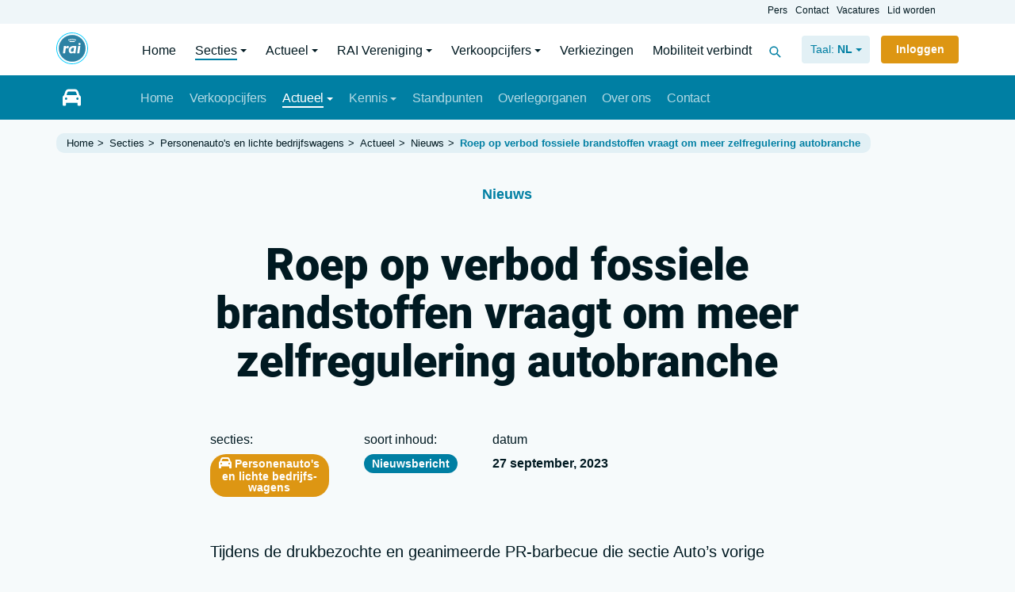

--- FILE ---
content_type: text/html; charset=utf-8
request_url: https://www.raivereniging.nl/secties/autos/actueel/nieuws/roep-op-verbod-fossiele-brandstoffen-vraagt-om-meer-zelfregulering-autobranche/
body_size: 31002
content:
<!doctype html><html prefix="og: http://ogp.me/ns#" lang=nl><head><meta charset=utf-8><meta name=viewport content="width=device-width, user-scalable=yes, shrink-to-fit=yes, initial-scale=1, minimum-scale=1"><title>Roep op verbod fossiele brandstoffen vraagt om meer zelfregulering autobranche | RAI Vereniging</title><link rel=canonical href="https://www.raivereniging.nl/actueel/nieuws/roep-op-verbod-fossiele-brandstoffen-vraagt-om-meer-zelfregulering-autobranche/" ><link rel=apple-touch-icon href="https://www.raivereniging.nl/file/img/icon/apple-touch-icon.png" sizes=180x180><link rel=icon href="https://www.raivereniging.nl/file/img/icon/favicon-32x32.png" sizes=32x32><link rel=icon href="https://www.raivereniging.nl/file/img/icon/favicon-16x16.png" sizes=16x16><link rel=mask-icon href="https://www.raivereniging.nl/file/img/icon/safari-pinned-tab.svg" color="#2D82A4"><link rel=manifest href="/manifest.json" crossorigin=use-credentials><link rel="shortcut icon" href="https://www.raivereniging.nl/file/img/icon/favicon.ico" ><link rel=preconnect href="https://www.google-analytics.com/analytics.js" ><link rel=prefetch href="https://www.raivereniging.nl/file/img/icon/svg/sprite.svg" ><link rel=preload href="https://www.raivereniging.nl/file/css/fonts/roboto-v27-latin/roboto-v27-latin-300.woff2"  as=font type="font/woff2" crossorigin><link rel=preload href="https://www.raivereniging.nl/file/css/fonts/roboto-v27-latin/roboto-v27-latin-900.woff2"  as=font type="font/woff2" crossorigin><meta name=theme-color content="#2D82A4"><meta name=msapplication-TileColor content="#2D82A4"><meta name=msapplication-config content="/file/img/icon/browserconfig.xml"><meta name=application-name content="RAI Vereniging"><meta name=apple-mobile-web-app-title content="RAI Vereniging"><meta name=keywords content="RAI Vereniging, personenauto&rsquo;s, vrachtauto&#039;s,aanhangwagens en opleggers, carrosserie&euml;n en speciale voertuigen, motorfietsen en scooters, brom- en snorfietsen,fietsen, onderdelen, garage-uitrusting"><meta name=description content="Lees meer over Roep op verbod fossiele brandstoffen vraagt om meer zelfregulering autobranche"><meta name="twitter:card" content=summary><meta property="og:type" content=website><meta property="og:site_name" content="RAI Vereniging"><meta property="og:locale" content=nl><meta property="og:title" content="Roep op verbod fossiele brandstoffen vraagt om meer zelfregulering autobranche"><meta property="og:url" content="https://www.raivereniging.nl/actueel/nieuws/roep-op-verbod-fossiele-brandstoffen-vraagt-om-meer-zelfregulering-autobranche/"><meta property="og:description" content="Lees meer over Roep op verbod fossiele brandstoffen vraagt om meer zelfregulering autobranche"><meta property="og:image" content="https://www.raivereniging.nl/file/upload/img/blog/elektrische-bedrijfsauto.jpg"><link href="https://www.raivereniging.nl/file/min/e692fb45a4cefac0db9e5892a5d9c9d0.css" rel=prefetch as=style><script defer src="https://www.raivereniging.nl/file/cdn/ajax/libs/jquery/3.5.1/jquery.min.js"></script><script defer src="https://www.raivereniging.nl/file/min/a876e59b0dc2f45a639af27bc473439e.js"></script><noscript><style type="text/css">html body .no-js-hidden {display: none!important;}body .tab-content > .tab-pane,html body .no-js-block {display: block!important;opacity: 1!important;}.js-only {opacity: 0.3;}.js-only:before {background-color: #fff;}html body .no-js-block,img[onload][style*=opacity],html body .js-enable:after,html body .js-only:after {opacity: 1!important;}</style></noscript><style id="critical-path-css">*{-webkit-box-sizing:border-box;-moz-box-sizing:border-box;box-sizing:border-box;}*:before,*:after{-webkit-box-sizing:border-box;-moz-box-sizing:border-box;box-sizing:border-box;}html{font-family:sans-serif;-webkit-text-size-adjust:100%;-ms-text-size-adjust:100%;}body{margin:0;}article,aside,details,figcaption,figure,footer,header,hgroup,main,menu,nav,section,summary{display:block;}audio,canvas,progress,video{display:inline-block;vertical-align:baseline;}audio:not([controls]){display:none;height:0;}hr{margin-top:20px;margin-bottom:20px;border:0;border-top:1px solid #eee;}a,area,button,input,label,select,summary,textarea{-ms-touch-action:manipulation;touch-action:manipulation;}abbr[title]{border-bottom:1px dotted;text-decoration:none;}.btn,label,[role="button"]{cursor:pointer;}b,strong{font-weight:700;}.clearfix:before,.clearfix:after,.dl-horizontal dd:before,.dl-horizontal dd:after,.container:before,.container:after,.container-fluid:before,.container-fluid:after,.row:before,.row:after,.form-horizontal .form-group:before,.form-horizontal .form-group:after,.btn-toolbar:before,.btn-toolbar:after,.btn-group-vertical > .btn-group:before,.btn-group-vertical > .btn-group:after,.nav:before,.nav:after,.navbar:before,.navbar:after,.navbar-header:before,.navbar-header:after,.navbar-collapse:before,.navbar-collapse:after,.pager:before,.pager:after,.panel-body:before,.panel-body:after,.modal-header:before,.modal-header:after,.modal-footer:before,.modal-footer:after{display:table;content:" ";}.row-eq-height:before{max-width:0!important;}.clearfix:after,.dl-horizontal dd:after,.container:after,.container-fluid:after,.row:after,.form-horizontal .form-group:after,.btn-toolbar:after,.btn-group-vertical > .btn-group:after,.nav:after,.navbar:after,.navbar-header:after,.navbar-collapse:after,.pager:after,.panel-body:after,.modal-header:after,.modal-footer:after{clear:both;}.container{padding-right:1rem;padding-left:1rem;margin-right:auto;margin-left:auto;}@media (min-width:768px){.container{width:750px;}}@media (min-width:992px){.container{width:970px;}}@media (min-width:1200px){.container{width:1170px;}}@media (min-width:1600px){.container{width:1504px;}}.container-fluid{padding-right:15px;padding-left:15px;margin-right:auto;margin-left:auto;}.row{--bs-gutter-x:1.5rem;margin-right:calc(var(--bs-gutter-x) * -.5);margin-left:calc(var(--bs-gutter-x) * -.5);}.row-eq-height{display:-webkit-box;display:-webkit-flex;display:-ms-flexbox;display:flex;flex-wrap:wrap;}.col-xs-1,.col-xs-2,.col-xs-3,.col-xs-4,.col-xs-5,.col-xs-6,.col-xs-7,.col-xs-8,.col-xs-9,.col-xs-10,.col-xs-11,.col-xs-12,.col-sm-1,.col-sm-2,.col-sm-3,.col-sm-4,.col-sm-5,.col-sm-6,.col-sm-7,.col-sm-8,.col-sm-9,.col-sm-10,.col-sm-11,.col-sm-12,.col-md-1,.col-md-2,.col-md-3,.col-md-4,.col-md-5,.col-md-6,.col-md-7,.col-md-8,.col-md-9,.col-md-10,.col-md-11,.col-md-12,.col-lg-1,.col-lg-2,.col-lg-3,.col-lg-4,.col-lg-5,.col-lg-6,.col-lg-7,.col-lg-8,.col-lg-9,.col-lg-10,.col-lg-11,.col-lg-12,.col-xl-1,.col-xl-2,.col-xl-3,.col-xl-4,.col-xl-5,.col-xl-6,.col-xl-7,.col-xl-8,.col-xl-9,.col-xl-10,.col-xl-11,.col-xl-12{position:relative;min-height:1px;padding-right:calc(var(--bs-gutter-x) * .5);padding-left:calc(var(--bs-gutter-x) * .5);}.gx-0{--bs-gutter-x:0;}.gx-1{--bs-gutter-x:0.25rem;}.gx-2{--bs-gutter-x:0.5rem;}.gx-3{--bs-gutter-x:1rem;}.gx-4{--bs-gutter-x:1.5rem;}.gx-5{--bs-gutter-x:3rem;}@media (min-width:544px){.gx-sm-3{--bs-gutter-x:1rem;}}.col-xs-1{float:left;width:8.333333%;}.col-xs-2{float:left;width:16.666667%;}.col-xs-3{float:left;width:25%;}.col-xs-4{float:left;width:33.333333%;}.col-xs-5{float:left;width:41.666667%;}.col-xs-6{float:left;width:50%;}.col-xs-7{float:left;width:58.333333%;}.col-xs-8{float:left;width:66.666667%;}.col-xs-9{float:left;width:75%;}.col-xs-10{float:left;width:83.333333%;}.col-xs-11{float:left;width:91.666667%;}.col-xs-12{float:left;width:100%;}.pull-xs-0{right:auto;}.pull-xs-1{right:8.333333%;}.pull-xs-2{right:16.666667%;}.pull-xs-3{right:25%;}.pull-xs-4{right:33.333333%;}.pull-xs-5{right:41.666667%;}.pull-xs-6{right:50%;}.pull-xs-7{right:58.333333%;}.pull-xs-8{right:66.666667%;}.pull-xs-9{right:75%;}.pull-xs-10{right:83.333333%;}.pull-xs-11{right:91.666667%;}.pull-xs-12{right:100%;}.push-xs-0{left:auto;}.push-xs-1{left:8.333333%;}.push-xs-2{left:16.666667%;}.push-xs-3{left:25%;}.push-xs-4{left:33.333333%;}.push-xs-5{left:41.666667%;}.push-xs-6{left:50%;}.push-xs-7{left:58.333333%;}.push-xs-8{left:66.666667%;}.push-xs-9{left:75%;}.push-xs-10{left:83.333333%;}.push-xs-11{left:91.666667%;}.push-xs-12{left:100%;}.offset-xs-1{margin-left:8.333333%;}.offset-xs-2{margin-left:16.666667%;}.offset-xs-3{margin-left:25%;}.offset-xs-4{margin-left:33.333333%;}.offset-xs-5{margin-left:41.666667%;}.offset-xs-6{margin-left:50%;}.offset-xs-7{margin-left:58.333333%;}.offset-xs-8{margin-left:66.666667%;}.offset-xs-9{margin-left:75%;}.offset-xs-10{margin-left:83.333333%;}.offset-xs-11{margin-left:91.666667%;}@media (min-width:544px){.col-sm-1{float:left;width:8.333333%;}.col-sm-2{float:left;width:16.666667%;}.col-sm-3{float:left;width:25%;}.col-sm-4{float:left;width:33.333333%;}.col-sm-5{float:left;width:41.666667%;}.col-sm-6{float:left;width:50%;}.col-sm-7{float:left;width:58.333333%;}.col-sm-8{float:left;width:66.666667%;}.col-sm-9{float:left;width:75%;}.col-sm-10{float:left;width:83.333333%;}.col-sm-11{float:left;width:91.666667%;}.col-sm-12{float:left;width:100%;}.pull-sm-0{right:auto;}.pull-sm-1{right:8.333333%;}.pull-sm-2{right:16.666667%;}.pull-sm-3{right:25%;}.pull-sm-4{right:33.333333%;}.pull-sm-5{right:41.666667%;}.pull-sm-6{right:50%;}.pull-sm-7{right:58.333333%;}.pull-sm-8{right:66.666667%;}.pull-sm-9{right:75%;}.pull-sm-10{right:83.333333%;}.pull-sm-11{right:91.666667%;}.pull-sm-12{right:100%;}.push-sm-0{left:auto;}.push-sm-1{left:8.333333%;}.push-sm-2{left:16.666667%;}.push-sm-3{left:25%;}.push-sm-4{left:33.333333%;}.push-sm-5{left:41.666667%;}.push-sm-6{left:50%;}.push-sm-7{left:58.333333%;}.push-sm-8{left:66.666667%;}.push-sm-9{left:75%;}.push-sm-10{left:83.333333%;}.push-sm-11{left:91.666667%;}.push-sm-12{left:100%;}.offset-sm-0{margin-left:0%;}.offset-sm-1{margin-left:8.333333%;}.offset-sm-2{margin-left:16.666667%;}.offset-sm-3{margin-left:25%;}.offset-sm-4{margin-left:33.333333%;}.offset-sm-5{margin-left:41.666667%;}.offset-sm-6{margin-left:50%;}.offset-sm-7{margin-left:58.333333%;}.offset-sm-8{margin-left:66.666667%;}.offset-sm-9{margin-left:75%;}.offset-sm-10{margin-left:83.333333%;}.offset-sm-11{margin-left:91.666667%;}}@media (min-width:768px){.col-md-1{float:left;width:8.333333%;}.col-md-2{float:left;width:16.666667%;}.col-md-3{float:left;width:25%;}.col-md-4{float:left;width:33.333333%;}.col-md-5{float:left;width:41.666667%;}.col-md-6{float:left;width:50%;}.col-md-7{float:left;width:58.333333%;}.col-md-8{float:left;width:66.666667%;}.col-md-9{float:left;width:75%;}.col-md-10{float:left;width:83.333333%;}.col-md-11{float:left;width:91.666667%;}.col-md-12{float:left;width:100%;}.pull-md-0{right:auto;}.pull-md-1{right:8.333333%;}.pull-md-2{right:16.666667%;}.pull-md-3{right:25%;}.pull-md-4{right:33.333333%;}.pull-md-5{right:41.666667%;}.pull-md-6{right:50%;}.pull-md-7{right:58.333333%;}.pull-md-8{right:66.666667%;}.pull-md-9{right:75%;}.pull-md-10{right:83.333333%;}.pull-md-11{right:91.666667%;}.pull-md-12{right:100%;}.push-md-0{left:auto;}.push-md-1{left:8.333333%;}.push-md-2{left:16.666667%;}.push-md-3{left:25%;}.push-md-4{left:33.333333%;}.push-md-5{left:41.666667%;}.push-md-6{left:50%;}.push-md-7{left:58.333333%;}.push-md-8{left:66.666667%;}.push-md-9{left:75%;}.push-md-10{left:83.333333%;}.push-md-11{left:91.666667%;}.push-md-12{left:100%;}.offset-md-0{margin-left:0%;}.offset-md-1{margin-left:8.333333%;}.offset-md-2{margin-left:16.666667%;}.offset-md-3{margin-left:25%;}.offset-md-4{margin-left:33.333333%;}.offset-md-5{margin-left:41.666667%;}.offset-md-6{margin-left:50%;}.offset-md-7{margin-left:58.333333%;}.offset-md-8{margin-left:66.666667%;}.offset-md-9{margin-left:75%;}.offset-md-10{margin-left:83.333333%;}.offset-md-11{margin-left:91.666667%;}}@media (min-width:992px){.col-lg-1{float:left;width:8.333333%;}.col-lg-2{float:left;width:16.666667%;}.col-lg-3{float:left;width:25%;}.col-lg-4{float:left;width:33.333333%;}.col-lg-5{float:left;width:41.666667%;}.col-lg-6{float:left;width:50%;}.col-lg-7{float:left;width:58.333333%;}.col-lg-8{float:left;width:66.666667%;}.col-lg-9{float:left;width:75%;}.col-lg-10{float:left;width:83.333333%;}.col-lg-11{float:left;width:91.666667%;}.col-lg-12{float:left;width:100%;}.pull-lg-0{right:auto;}.pull-lg-1{right:8.333333%;}.pull-lg-2{right:16.666667%;}.pull-lg-3{right:25%;}.pull-lg-4{right:33.333333%;}.pull-lg-5{right:41.666667%;}.pull-lg-6{right:50%;}.pull-lg-7{right:58.333333%;}.pull-lg-8{right:66.666667%;}.pull-lg-9{right:75%;}.pull-lg-10{right:83.333333%;}.pull-lg-11{right:91.666667%;}.pull-lg-12{right:100%;}.push-lg-0{left:auto;}.push-lg-1{left:8.333333%;}.push-lg-2{left:16.666667%;}.push-lg-3{left:25%;}.push-lg-4{left:33.333333%;}.push-lg-5{left:41.666667%;}.push-lg-6{left:50%;}.push-lg-7{left:58.333333%;}.push-lg-8{left:66.666667%;}.push-lg-9{left:75%;}.push-lg-10{left:83.333333%;}.push-lg-11{left:91.666667%;}.push-lg-12{left:100%;}.offset-lg-0{margin-left:0%;}.offset-lg-1{margin-left:8.333333%;}.offset-lg-2{margin-left:16.666667%;}.offset-lg-3{margin-left:25%;}.offset-lg-4{margin-left:33.333333%;}.offset-lg-5{margin-left:41.666667%;}.offset-lg-6{margin-left:50%;}.offset-lg-7{margin-left:58.333333%;}.offset-lg-8{margin-left:66.666667%;}.offset-lg-9{margin-left:75%;}.offset-lg-10{margin-left:83.333333%;}.offset-lg-11{margin-left:91.666667%;}}@media (min-width:1200px){.col-xl-1{float:left;width:8.333333%;}.col-xl-2{float:left;width:16.666667%;}.col-xl-3{float:left;width:25%;}.col-xl-4{float:left;width:33.333333%;}.col-xl-5{float:left;width:41.666667%;}.col-xl-6{float:left;width:50%;}.col-xl-7{float:left;width:58.333333%;}.col-xl-8{float:left;width:66.666667%;}.col-xl-9{float:left;width:75%;}.col-xl-10{float:left;width:83.333333%;}.col-xl-11{float:left;width:91.666667%;}.col-xl-12{float:left;width:100%;}.pull-xl-0{right:auto;}.pull-xl-1{right:8.333333%;}.pull-xl-2{right:16.666667%;}.pull-xl-3{right:25%;}.pull-xl-4{right:33.333333%;}.pull-xl-5{right:41.666667%;}.pull-xl-6{right:50%;}.pull-xl-7{right:58.333333%;}.pull-xl-8{right:66.666667%;}.pull-xl-9{right:75%;}.pull-xl-10{right:83.333333%;}.pull-xl-11{right:91.666667%;}.pull-xl-12{right:100%;}.push-xl-0{left:auto;}.push-xl-1{left:8.333333%;}.push-xl-2{left:16.666667%;}.push-xl-3{left:25%;}.push-xl-4{left:33.333333%;}.push-xl-5{left:41.666667%;}.push-xl-6{left:50%;}.push-xl-7{left:58.333333%;}.push-xl-8{left:66.666667%;}.push-xl-9{left:75%;}.push-xl-10{left:83.333333%;}.push-xl-11{left:91.666667%;}.push-xl-12{left:100%;}.offset-xl-0{margin-left:0%;}.offset-xl-1{margin-left:8.333333%;}.offset-xl-2{margin-left:16.666667%;}.offset-xl-3{margin-left:25%;}.offset-xl-4{margin-left:33.333333%;}.offset-xl-5{margin-left:41.666667%;}.offset-xl-6{margin-left:50%;}.offset-xl-7{margin-left:58.333333%;}.offset-xl-8{margin-left:66.666667%;}.offset-xl-9{margin-left:75%;}.offset-xl-10{margin-left:83.333333%;}.offset-xl-11{margin-left:91.666667%;}}@media (min-width:1600px){.col-xxl-1{float:left;width:8.333333%;}.col-xxl-2{float:left;width:16.666667%;}.col-xxl-3{float:left;width:25%;}.col-xxl-4{float:left;width:33.333333%;}.col-xxl-5{float:left;width:41.666667%;}.col-xxl-6{float:left;width:50%;}.col-xxl-7{float:left;width:58.333333%;}.col-xxl-8{float:left;width:66.666667%;}.col-xxl-9{float:left;width:75%;}.col-xxl-10{float:left;width:83.333333%;}.col-xxl-11{float:left;width:91.666667%;}.col-xxl-12{float:left;width:100%;}}body,html{font-family:-apple-system,BlinkMacSystemFont,"Segoe UI",Roboto,"Helvetica Neue",Arial,sans-serif;}p{font-size:1em;line-height:1.7;margin:0 0 1.5em 0;}blockquote{padding:3rem;margin:4rem auto;font-size:1.1em;border-left:5px solid #eee;}blockquote p:last-child,blockquote ul:last-child,blockquote ol:last-child{margin-bottom:0;}h1,h2,h3,h4,h5,h6,.h1,.h2,.h3,.h4,.h5,.h6{font-family:inherit;font-weight:600;line-height:1.1;padding:0.675rem 0;margin:0;}h1,.h1{font-size:3.5em;padding-top:1.25rem;padding-bottom:1.5rem;font-weight:900;}h2,.h2{font-size:1.75em;font-weight:900;padding-top:1.25rem;}h3,.h3{font-size:1.25em;padding-bottom:1.25rem;padding-top:1.25rem;}h4,.h4{font-size:1em;}.blog article h4{margin-bottom:0;}h5,.h5{font-size:1em;}h6,.h6{font-size:1em;}pre{display:block;padding:1rem;margin:0 0 10px;word-break:break-all;word-wrap:break-word;background-color:#f5f5f5;border-radius:0.2rem;overflow:auto;}.lead{font-size:1.25em;margin-bottom:20px;font-weight:400;line-height:1.4;}.font-size-1{font-size:0.9em!important;}.text-xxs{font-size:.75rem!important;}.text-xs{font-size:.875rem!important;}.text-sm{font-size:.9375rem!important;}.text-md{font-size:1.125rem;}.text-lg{font-size:1.25rem!important;}.text-xl{font-size:1.5rem!important;}.lh-100{line-height:1!important;}.lh-120{line-height:1.2!important;}.lh-180{line-height:1.8!important;}.text-ucfirst:first-letter{text-transform:uppercase;}small,.small{font-size:85%;}mark,.mark{padding:.2em;background-color:#fcf8e3;}.text-justify{text-align:justify;}.text-nowrap{white-space:nowrap;}.text-truncate{overflow:hidden;text-overflow:ellipsis;white-space:nowrap;}.text-lowercase{text-transform:lowercase;}.text-uppercase{text-transform:uppercase;}.text-capitalize{text-transform:capitalize;}.text-decoration-none{text-decoration:none !important;}.font-weight-light{font-weight:300;}.font-weight-normal{font-weight:400!important;}.font-weight-medium{font-weight:500;}.font-weight-semi-bold{font-weight:600!important;}.font-weight-bold{font-weight:700!important;}.display-2{font-size:5.5rem;font-weight:300;line-height:1.2;}.badge{display:inline-block;min-width:10px;padding:5px 10px;font-weight:700;line-height:1;color:#fff;text-align:center;white-space:nowrap;vertical-align:middle;border-radius:20px;font-size:0.9em;}.badge:empty{display:none;}label{display:inline-block;max-width:100%;margin-bottom:5px;font-weight:bold;}.label{display:inline-block;padding:.35rem .5rem;font-size:80%;line-height:1;text-align:center;white-space:nowrap;vertical-align:baseline;border-radius:.375rem;transition:color .15s ease-in-out,background-color;}.label-pill{padding-right:.875em;padding-left:.875em;border-radius:50rem;}.label:empty{display:none;}.btn .label{position:relative;top:-1px;}.btn{position:relative;display:inline-block;font-weight:600;color:#1f2d3d;font-size:0.875rem;text-align:center;vertical-align:middle;-webkit-user-select:none;-moz-user-select:none;-ms-user-select:none;user-select:none;background-color:transparent;border:0.15rem solid transparent;padding:0.35rem 0.75rem;border-radius:0.25rem;transition:opacity 0.1s ease-in,color 0.2s ease-in-out,background-color 0.2s ease-in-out;text-decoration:none;}.btn-circle{width:45px;border-radius:45px;}@media (max-width:767.98px){.label,.btn{transition:none;}}.btn:hover{color:#1f2d3d;text-decoration:none;}.btn.disabled,.btn:disabled{opacity:0.65;}.btn:not(:disabled):not(.disabled){cursor:pointer;}a.btn.disabled,fieldset:disabled a.btn{pointer-events:none;}.btn-white:before{color:#fff;}.btn-white{color:#273444;background-color:#FFF;border-color:#FFF;}.btn-white:hover{color:#273444;background-color:#ececec;border-color:#e6e6e6;}.btn-white.disabled,.btn-white:disabled{color:#273444;background-color:#FFF;border-color:#FFF;}.btn-white:not(:disabled):not(.disabled):active,.btn-white:not(:disabled):not(.disabled).active,.show > .btn-white.dropdown-toggle{color:#273444;background-color:#e6e6e6;border-color:#dfdfdf;}.btn-primary{color:#fff;background-color:#007FA3;border-color:#007FA3;}.btn-primary:hover{color:#fff;background-color:#006c8b;border-color:#006c8b;}.btn-primary.disabled,.btn-primary:disabled{color:#BCBCBC;background-color:#EBEBEB;border-color:#EBEBEB}.btn-primary:not(:disabled):not(.disabled):active,.btn-primary:not(:disabled):not(.disabled).active,.show > .btn-primary.dropdown-toggle{color:#fff;background-color:#006682;border-color:#005f7a;}.btn-secondary{color:#fff;background-color:#BCBCBC ;border-color:#BCBCBC ;}.btn-secondary:hover{color:#fff;background-color:#a0a0a0;border-color:#a0a0a0;}.btn-secondary.disabled,.btn-secondary:disabled{color:#BCBCBC;background-color:#EBEBEB;border-color:#EBEBEB}.btn-secondary:not(:disabled):not(.disabled):active,.btn-secondary:not(:disabled):not(.disabled).active,.show > .btn-secondary.dropdown-toggle{color:#fff;background-color:#969696;border-color:#8d8d8d;}.btn-success{color:#fff;background-color:#05C11B;border-color:#05C11B;}.btn-success:hover{color:#fff;background-color:#04a417;border-color:#04a417;}.btn-success.disabled,.btn-success:disabled{color:#BCBCBC;background-color:#EBEBEB;border-color:#EBEBEB}.btn-success:not(:disabled):not(.disabled):active,.btn-success:not(:disabled):not(.disabled).active,.show > .btn-success.dropdown-toggle{color:#fff;background-color:#049a16;border-color:#049114;}.btn-info{color:#fff;background-color:#00CCFF;border-color:#00CCFF;}.btn-info:hover{color:#fff;background-color:#00add9;border-color:#00add9;}.btn-info.disabled,.btn-info:disabled{color:#BCBCBC;background-color:#EBEBEB;border-color:#EBEBEB}.btn-info:not(:disabled):not(.disabled).active,.btn-info:not(:disabled):not(.disabled):active,.show>.btn-info.dropdown-toggle{color:#fff;background-color:#00a3cc;border-color:#0099bf;}.btn-warning{color:#fff;background-color:#DD9613;border-color:#DD9613;}.btn-warning:hover{color:#fff;background-color:#CC8F1E;border-color:#CC8F1E;}.btn-warning.disabled,.btn-warning:disabled{color:#BCBCBC;background-color:#EBEBEB;border-color:#EBEBEB;}.btn-warning:not(:disabled):not(.disabled).active,.btn-warning:not(:disabled):not(.disabled):active,.show>.btn-warning.dropdown-toggle{color:#fff;background-color:#b1780f;border-color:#a6710e;}.btn-danger{color:#fff;background-color:#B72020;border-color:#B72020;}.btn-danger:hover{color:#fff;background-color:#9c1b1b;border-color:#9c1b1b;}.btn-danger.disabled,.btn-danger:disabled{color:#BCBCBC;background-color:#EBEBEB;border-color:#EBEBEB}.btn-danger:not(:disabled):not(.disabled):active,.btn-danger:not(:disabled):not(.disabled).active,.show > .btn-danger.dropdown-toggle{color:#fff;background-color:#921a1a;border-color:#891818;}.btn-light:before,.btn-light{color:#007FA3;}.btn-light{background-color:#E2F0F5;border-color:#E2F0F5;}.btn-light:hover{color:#007FA3 ;background-color:#e6f2f7;border-color:#e6f2f7;}.btn-light.disabled,.btn-light:disabled{color:#BCBCBC;background-color:#EBEBEB;border-color:#EBEBEB}.btn-light:not(:disabled):not(.disabled):active,.btn-light:not(:disabled):not(.disabled).active,.show > .btn-light.dropdown-toggle{color:#007FA3 ;background-color:#e8f3f7;border-color:#e5f2f6;}.btn-muted:before,.btn-muted{color:#586B80;}.btn-muted{background-color:rgba(113,134,157,0.1);border-color:transparent;}.btn-muted.disabled,.btn-muted:disabled{color:#586B80;background-color:rgba(113,134,157,0.1);}.btn-muted:not(:disabled):not(.disabled):active,.btn-muted:not(:disabled):not(.disabled).active,.show > .btn-muted.dropdown-toggle{color:#fff;background-color:#586B80;}.btn-dark{color:#fff;background-color:#1f2d3d;border-color:#1f2d3d;}.btn-dark:hover{color:#fff;background-color:#0c0d0e;border-color:#060707;}.btn-dark.disabled,.btn-dark:disabled{color:#BCBCBC;background-color:#EBEBEB;border-color:#EBEBEB}.btn-dark:not(:disabled):not(.disabled):active,.btn-dark:not(:disabled):not(.disabled).active,.show > .btn-dark.dropdown-toggle{color:#fff;background-color:#060707;border-color:black;}.btn-primary:before,.btn-outline-primary{color:#007FA3;border-color:#007FA3;}.btn-outline-primary:focus,.btn-outline-primary:hover{color:#fff!important;background-color:#007FA3;border-color:#007FA3;}.btn-outline-primary.disabled,.btn-outline-primary:disabled{color:#007FA3;background-color:transparent;}.btn-outline-primary:not(:disabled):not(.disabled):active,.btn-outline-primary:not(:disabled):not(.disabled).active,.show > .btn-outline-primary.dropdown-toggle{color:#fff;background-color:#007FA3;border-color:#007FA3;}.btn-secondary:before,.btn-outline-secondary{color:#71869d;border-color:#71869d;}.btn-outline-secondary:focus,.btn-outline-secondary:hover{color:#fff;background-color:#71869d;border-color:#71869d;}.btn-outline-secondary.disabled,.btn-outline-secondary:disabled{color:#71869d;background-color:transparent;}.btn-outline-secondary:not(:disabled):not(.disabled):active,.btn-outline-secondary:not(:disabled):not(.disabled).active,.show > .btn-outline-secondary.dropdown-toggle{color:#fff;background-color:#71869d;border-color:#71869d;}.btn-success:before,.btn-outline-success{color:#05C11B;border-color:#05C11B;}.btn-outline-success:focus,.btn-outline-success:hover{color:#fff!important;background-color:#05C11B;border-color:#05C11B;}.btn-outline-success.disabled,.btn-outline-success:disabled{color:#05C11B;background-color:transparent;}.btn-outline-success:not(:disabled):not(.disabled):active,.btn-outline-success:not(:disabled):not(.disabled).active,.show > .btn-outline-success.dropdown-toggle{color:#fff;background-color:#05C11B;border-color:#05C11B;}.btn-info:before,.btn-outline-info{color:#00CCFF;border-color:#00CCFF;}.btn-outline-info:focus,.btn-outline-info:hover{color:#fff;background-color:#00CCFF;border-color:#00CCFF;}.btn-outline-info.disabled,.btn-outline-info:disabled{color:#00CCFF;background-color:transparent;}.btn-outline-info:not(:disabled):not(.disabled):active,.btn-outline-info:not(:disabled):not(.disabled).active,.show > .btn-outline-info.dropdown-toggle{color:#fff!important;background-color:#00CCFF;border-color:#00CCFF;}.btn-warning:before,.btn-outline-warning{color:#DD9613;border-color:#DD9613;}.btn-outline-warning:focus,.btn-outline-warning:hover{color:#1f2d3d!important;background-color:#DD9613;border-color:#DD9613;}.btn-outline-warning.disabled,.btn-outline-warning:disabled{color:#DD9613;background-color:transparent;}.btn-outline-warning:not(:disabled):not(.disabled):active,.btn-outline-warning:not(:disabled):not(.disabled).active,.show > .btn-outline-warning.dropdown-toggle{color:#1f2d3d;background-color:#DD9613;border-color:#DD9613;}.btn-danger:before,.btn-outline-danger{color:#B72020;border-color:#B72020;}.btn-outline-danger:focus,.btn-outline-danger:hover{color:#fff!important;background-color:#B72020;border-color:#B72020;}.btn-outline-danger.disabled,.btn-outline-danger:disabled{color:#B72020;background-color:transparent;}.btn-outline-danger:not(:disabled):not(.disabled):active,.btn-outline-danger:not(:disabled):not(.disabled).active,.show > .btn-outline-danger.dropdown-toggle{color:#fff;background-color:#B72020;border-color:#B72020;}[class*="bg-"] .btn-light:before,.btn-outline-light{color:#001921;border-color:#E2F0F5;}.btn-outline-light:focus,.btn-outline-light:hover{color:#001921 ;background-color:transparent;border-color:#E2F0F5;}.btn-outline-light.disabled,.btn-outline-light:disabled{color:#f4f4f4;background-color:transparent;}.btn-outline-light:not(:disabled):not(.disabled):active,.btn-outline-light:not(:disabled):not(.disabled).active,.show > .btn-outline-light.dropdown-toggle{color:#001921 ;background-color:#f4f4f4;border-color:#f4f4f4;}.btn-dark:before,.btn-outline-dark{color:#001921 ;border-color:#001921 ;}.btn-outline-dark:focus,.btn-outline-dark:hover{color:#fff;background-color:#1f2d3d ;border-color:#1f2d3d ;}.btn-outline-dark.disabled,.btn-outline-dark:disabled{color:#1f2d3d ;background-color:transparent;}.btn-outline-dark:not(:disabled):not(.disabled):active,.btn-outline-dark:not(:disabled):not(.disabled).active,.show > .btn-outline-dark.dropdown-toggle{color:#fff;background-color:#1f2d3d ;border-color:#1f2d3d ;}.btn-link{font-weight:400;color:#007FA3;text-decoration:none;}.btn-link:hover{color:#2a6072;text-decoration:none;}.btn-link:focus,.btn-link.focus{text-decoration:none;}.btn-link:disabled,.btn-link.disabled{color:#8c98a4;pointer-events:none;}.btn-lg,.btn-group-lg > .btn{padding:1rem 1.875rem;font-size:1rem;line-height:1.5;}.btn-sm,.btn-group-sm > .btn{padding:0.5rem 1.25rem;font-size:0.875rem;line-height:1.5;}.btn-xs{font-size:0.75rem;font-weight:400;padding:0.275rem 0.75rem;}.btn-icon{position:relative;display:-ms-inline-flexbox;display:inline-flex;-ms-flex-negative:0;flex-shrink:0;-ms-flex-pack:center;justify-content:center;-ms-flex-align:center;align-items:center;font-size:1rem;font-weight:400;width:3.125rem;height:3.125rem;padding:0;}.btn-icon.btn-xs{font-size:0.75rem;width:1.75rem;height:1.75rem;}.btn-block{display:block;width:100%;}.btn-block + .btn-block{margin-top:0.5rem;}.btn-before:hover:before,.btn-more:hover:after{transform:translateX(0.5rem);}.list-svglist .btn:after,.btn-before:before,.btn-more:after{display:inline-block;position:relative;top:0.3rem;margin-left:0.5rem;width:18px;height:25px;border-radius:50%;content:url(https://www.raivereniging.nl/file/upload/img/icons/24x24/arrow-right.svg);transition:transform 0.3s;}a{color:#007FA3;background-color:transparent;}a:not([href]):not([tabindex]):not(.btn):not(.disabled),a:not([href]):not([tabindex]):focus,a:not([href]):not([tabindex]):hover{color:inherit;text-decoration:none;}header button:focus,header a .btn:focus,a:focus,a:hover{outline-color:#007FA3;outline-offset:3px;}.btn:focus{outline-width:0;}.btn:before{transition:opacity 0.1s ease-in;opacity:0;content:"";position:absolute;}.btn:focus:before{opacity:1;left:0;right:0;top:0;bottom:0;margin:-0.25rem;border-radius:0.25rem;box-shadow:0 0 0 0.2rem currentColor;background-color:transparent!important;}.list-svglist .btn:focus:before{color:#000;}.btn.initial-outline:focus:before{display:none;}.btn.initial-outline:focus{outline-width:initial;}#footer .footer-2 a:not(.btn):focus,#footer .footer-3 a:not(.btn):focus{outline-color:#fff;}.checkbox input:focus + label:before,.radio input:focus + label:before,.form-control:focus{box-shadow:0 0 0 0.2rem #00CCFF;outline:0;}.alert{position:relative;padding:.875rem .875rem;margin-bottom:1rem;border:1px solid transparent;border-radius:.375rem}.alert p:last-child{margin-bottom:0;}.alert-link{font-weight:600}.alert-warning{color:#fff;background-color:#DD9613;border-color:#DD9613}.alert-warning hr{border-top-color:#ffb524}.alert-warning .alert-link{color:#fff;font-weight:600;border-bottom:1px dashed #fff}.alert-warning .close>span:not(.sr-only){color:#fff}.alert-info{color:#fff;background-color:#39dfed;border-color:#39dfed}.alert-info hr{border-top-color:#37aaff}.alert-info .alert-link{color:#fff;font-weight:600;border-bottom:1px dashed #fff}.alert a{text-decoration:underline;}.alert a,.alert-info .close>span:not(.sr-only){color:#fff}.alert-dismissible{padding-right:3rem}.alert-dismissible .close{position:absolute;top:0;right:0;padding:.875rem .875rem;color:inherit}.alert-primary{color:#fff;background-color:#191e5f;border-color:#191e5f}.alert-primary hr{border-top-color:#007ce6}.alert-primary .alert-link{color:#fff;font-weight:600;border-bottom:1px dashed #fff}.alert-primary .close>span:not(.sr-only){color:#fff}.alert-secondary{color:#273444;background-color:#eff2f7;border-color:#eff2f7}.alert-secondary hr{border-top-color:#dee4ef}.alert-secondary .alert-link{color:#273444;font-weight:600;border-bottom:1px dashed #273444}.alert-secondary .close>span:not(.sr-only){color:#273444}.alert-success{color:#fff;background-color:#5cc9a7;border-color:#5cc9a7}.alert-success hr{border-top-color:#49c39d}.alert-success .alert-link{color:#fff;font-weight:600;border-bottom:1px dashed #fff}.alert-success .close>span:not(.sr-only){color:#fff}.alert-danger{color:#fff;background-color:#f25767;border-color:#f25767}.alert-danger hr{border-top-color:#f03f52}.alert-danger .alert-link{color:#fff;font-weight:600;border-bottom:1px dashed #fff}.alert-danger .close>span:not(.sr-only){color:#fff}.alert-light{color:#273444;background-color:#eff2f7;border-color:#eff2f7}.alert-light hr{border-top-color:#dee4ef}.alert-light .alert-link{color:#273444;font-weight:600;border-bottom:1px dashed #273444}.alert-light .close>span:not(.sr-only){color:#273444}.alert-dark{color:#fff;background-color:#090D43;border-color:#090D43}.alert-dark hr{border-top-color:#100e33}.alert-dark .alert-link{color:#fff;font-weight:600;border-bottom:1px dashed #fff}.alert-dark .close>span:not(.sr-only){color:#fff}.alert-neutral{color:#273444;background-color:#fff;border-color:#fff}.alert-neutral hr{border-top-color:#f2f2f2}.alert-neutral .alert-link{color:#273444;font-weight:600;border-bottom:1px dashed #273444}.alert-neutral .close>span:not(.sr-only){color:#273444}.alert-white{color:#273444;background-color:#fff;border-color:#fff}.alert-white hr{border-top-color:#f2f2f2}.alert-white .alert-link{color:#273444;font-weight:600;border-bottom:1px dashed #273444}.alert-white .close>span:not(.sr-only){color:#273444}.nav-flex{display:-ms-flexbox;display:flex;-ms-flex-wrap:wrap;flex-wrap:wrap;padding-left:0;margin-bottom:0;list-style:none;}.nav-tabs > li{float:left;margin-bottom:-1px;}.nav-tabs > li > a{margin-right:2px;}.nav-tabs.nav-justified{width:100%;}.nav-tabs.nav-justified > li{float:none;}.nav-tabs.nav-justified > li > a{text-align:center;width:100%;}.nav-tabs.nav-justified > .dropdown .dropdown-menu{top:auto;left:auto;}.nav-tabs.nav-justified > li{display:table-cell;width:1%;}.nav-tabs.nav-justified > li > a{margin-right:0;}.pos-top,.pos-right,.pos-left,.pos-bottom,.pos-top,.pos-absolute{position:absolute!important;}.pos-top{top:0;}.pos-right{right:0;}.pos-left{left:0;}.pos-bottom{bottom:0;}.pos-center{right:50%;top:50%;transform:translate(50%,-50%);}.pos-center-x{right:50%;transform:translateX(-50%);}.pos-center-y{top:50%;transform:translateY(-50%);}.pull-xs-left{float:left !important;}.pull-xs-right{float:right !important;}.pull-xs-none{float:none !important;}.text-left{text-align:left !important;}.text-right{text-align:right !important;}.text-center,.text-xs-center{text-align:center !important;}@media (min-width:544px){.pull-sm-left{float:left !important;}.pull-sm-right{float:right !important;}.pull-sm-none{float:none !important;}.text-sm-left{text-align:left !important;}.text-sm-right{text-align:right !important;}}@media (min-width:768px){.pull-md-left{float:left !important;}.pull-md-right{float:right !important;}.pull-md-none{float:none !important;}.text-md-left{text-align:left !important;}.text-md-right{text-align:right !important;}}@media (min-width:992px){.pull-lg-left{float:left !important;}.pull-lg-right{float:right !important;}.pull-lg-none{float:none !important;}.text-lg-left{text-align:left !important;}.text-lg-right{text-align:right !important;}.pos-lg-center-x{right:50%;transform:translateX(-50%);}.pos-lg-top{top:0;}.pos-lg-right{right:0;}.pos-lg-left{left:0;}.pos-lg-bottom{bottom:0;}.pos-lg-absolute{position:absolute!important;}}@media (min-width:1200px){.pull-xl-left{float:left !important;}.pull-xl-right{float:right !important;}.pull-xl-none{float:none !important;}}.sr-only{position:absolute;width:1px;height:1px;padding:0;margin:-1px;overflow:hidden;clip:rect(0,0,0,0);border:0;}.sr-only-focusable:active,.sr-only-focusable:focus{position:static;width:auto;height:auto;margin:0;overflow:visible;clip:auto;}.d-none{display:none !important;}.d-inline{display:inline !important;}.d-inline-block{display:inline-block !important;}.d-block{display:block !important;}.d-table{display:table !important;}.d-table-row{display:table-row !important;}.d-table-cell{display:table-cell !important;}.d-flex{display:-ms-flexbox !important;display:flex !important;}.d-flex-column{display:flex!important;flex-direction:column;}.align-items-start{align-items:flex-start;}.align-items-end{align-items:flex-end;}.align-items-center{align-items:center;}.justify-content-center{-ms-flex-pack:center !important;justify-content:center !important;}.d-inline-flex{display:-ms-inline-flexbox !important;display:inline-flex !important;}.d-grid{display:grid!important;}@media(min-width:992px){.d-lg-grid{display:grid!important;}}.w-100{width:100% !important;}.w-75{width:75% !important;}.w-auto{width:auto !important;}.h-100{height:100% !important;}.h-auto{height:auto !important;}.hidden,.hidden-xs-up{display:none !important;}@media (max-width:543.98px){.hidden-xs-down{display:none !important;}}@media (min-width:544px){.hidden-sm-up{display:none !important;}}@media (max-width:767.98px){.hidden-sm-down{display:none !important;}.justify-content-sm-center{-ms-flex-pack:center !important;justify-content:center !important;}}@media (min-width:768px){.hidden-md-up{display:none !important;}}@media (max-width:991.98px){.hidden-md-down{display:none !important;}}@media (min-width:992px){.hidden-lg-up{display:none !important;}.d-lg-inline-block{display:inline-block!important;}}@media (max-width:1199.98px){.hidden-lg-down{display:none !important;}}@media (min-width:1200px){.hidden-xl-up{display:none !important;}}.hidden-xl-down{display:none !important;}.invisible{visibility:hidden;}.opacity-75{opacity:.75;}.opacity-85{opacity:.85;}.fill-secondary{fill:#EFF2F7;}.shadow{box-shadow:0 3px 6px #0066831A!important;}.list-pricelist .list-check li .before,.label[class*="purple"] ~ .list-check li .before,.text-purple{color:#8e89ff !important;}.label[class*="primary"] ~ .list-check li .before,.text-primary{color:#007FA3 !important;}a.text-primary:hover,a.text-primary:focus{color:#006c8b !important;}.text-secondary{color:#BCBCBC !important;}a.text-secondary:hover,a.text-secondary:focus{color:#a0a0a0 !important;}.label[class*="success"] ~ .list-check li .before,.text-success{color:#05C11B !important;}a.text-success:hover,a.text-success:focus{color:#04a417 !important;}.text-info{color:#00CCFF !important;}a.text-info:hover,a.text-info:focus{color:#00add9 !important;}.label[class*="warning"] ~ .list-check li .before,.text-warning{color:#DD9613 !important;}a.text-warning:hover,a.text-warning:focus{color:#bc8010 !important;}.label[class*="danger"] ~ .list-check li .before,.text-danger{color:#B72020 !important;}a.text-danger:hover,a.text-danger:focus{color:#9c1b1b !important;}.text-light{color:#EFF2F7 !important;}a.text-light:hover,a.text-light:focus{color:#e6f2f7 !important;}.text-dark{color:#001921 !important;}a.text-dark:hover,a.text-dark:focus{color:#03030b !important;}.text-neutral{color:#FFF !important;}a.text-neutral:hover,a.text-neutral:focus{color:#d9d9d9 !important;}a.text-white:hover,a.text-white:focus{color:#d9d9d9 !important;}.text-inherit{color:inherit !important;}.text-body{color:#001921 !important;}.text-muted{color:#718096 !important;}.text-white{color:#FFF !important;}.text-black-50{color:rgba(31,45,61,0.5) !important;}.text-white-50{color:rgba(255,255,255,0.5) !important;}.text-hide{font:0/0 a;color:transparent;text-shadow:none;background-color:transparent;border:0;}.bg-gray{background-color:#bcbcbc !important;}.bg-primary{background-color:#007FA3 !important;}a.bg-primary:hover,a.bg-primary:focus,button.bg-primary:hover,button.bg-primary:focus{background-color:#006c8b !important;}footer,.bg-secondary{background-color:#E2F0F5 !important;}a.bg-secondary:hover,a.bg-secondary:focus,button.bg-secondary:hover,button.bg-secondary:focus{background-color:#cdd6e6 !important;}.bg-success{background-color:#05C11B !important;}.bg-success-25{background-color:rgba(5,193,27,0.25) !important;}a.bg-success:hover,a.bg-success:focus,button.bg-success:hover,button.bg-success:focus{background-color:#04a417 !important;}.bg-info{background-color:#00CCFF !important;}a.bg-info:hover,a.bg-info:focus,button.bg-info:hover,button.bg-info:focus{background-color:#00add9 !important;}.bg-warning{background-color:#DD9613 !important;}a.bg-warning:hover,a.bg-warning:focus,button.bg-warning:hover,button.bg-warning:focus{background-color:#bc8010 !important;}.bg-danger{background-color:#B72020 !important;}.bg-danger-25{background-color:rgba(183,32,32,0.25) !important;}a.bg-danger:hover,a.bg-danger:focus,button.bg-danger:hover,button.bg-danger:focus{background-color:#9c1b1b !important;}.bg-light{background-color:#F6FAFB !important;}a.bg-light:hover,a.bg-light:focus,button.bg-light:hover,button.bg-light:focus{background-color:#cdd6e6 !important;}.bg-dark{background-color:#006683 !important;}a.bg-dark:hover,a.bg-dark:focus,button.bg-dark:hover,button.bg-dark:focus{background-color:#0a081f !important;}.bg-white{background-color:#FFF !important;}a.bg-white:hover,a.bg-white:focus,button.bg-white:hover,button.bg-white:focus{background-color:#e6e6e6 !important;}.bg-white{background-color:#FFF !important;}.bg-transparent{background-color:transparent;}.form-horizontal .form-group{margin-right:-15px;margin-left:-15px;}.form-group{margin-bottom:15px;}.form-horizontal .control-label{padding-top:15px;margin-bottom:0;text-align:right;}.help-block{display:block;margin-top:5px;margin-bottom:10px;color:#737373;}.has-feedback .form-control-feedback{position:absolute;top:0;right:0;z-index:2;display:block;width:34px;height:34px;line-height:34px;text-align:center;}.form-control-feedback{margin-top:0.25rem;}.form-control-success,.form-control-warning,.form-control-danger{padding-right:2.25rem;background-repeat:no-repeat;background-position:center right 0.625rem;-webkit-background-size:1.25rem 1.25rem;background-size:1.25rem 1.25rem;}.has-success .input-group-addon,.has-success .form-control-feedback,.has-success .form-control-label,.has-success .form-check-label,.has-success .form-check-inline,.has-success .custom-control,.has-success .help-block{color:#5cb85c;}.has-success .input-group-addon,.has-success .form-control{border-color:#5cb85c;}.has-success .input-group-addon{background-color:#eaf6ea;}.has-success .form-control-success{background-image:url("data:image/svg+xml;charset=utf8,%3Csvg xmlns='http://www.w3.org/2000/svg' viewBox='0 0 8 8'%3E%3Cpath fill='%235cb85c' d='M2.3 6.73L.6 4.53c-.4-1.04.46-1.4 1.1-.8l1.1 1.4 3.4-3.8c.6-.63 1.6-.27 1.2.7l-4 4.6c-.43.5-.8.4-1.1.1z'/%3E%3C/svg%3E");}.has-warning .input-group-addon,.has-warning .form-control-feedback,.has-warning .form-control-label,.has-warning .form-check-label,.has-warning .form-check-inline,.has-warning .custom-control,.has-warning .help-block{color:#f0ad4e;}.has-warning .input-group-addon,.has-warning .form-control{border-color:#f0ad4e;}.has-warning .input-group-addon{background-color:#fff;}.has-warning .form-control-warning{background-image:url("data:image/svg+xml;charset=utf8,%3Csvg xmlns='http://www.w3.org/2000/svg' viewBox='0 0 8 8'%3E%3Cpath fill='%23f0ad4e' d='M4.4 5.324h-.8v-2.46h.8zm0 1.42h-.8V5.89h.8zM3.76.63L.04 7.075c-.115.2.016.425.26.426h7.397c.242 0 .372-.226.258-.426C6.726 4.924 5.47 2.79 4.253.63c-.113-.174-.39-.174-.494 0z'/%3E%3C/svg%3E");}.has-danger .input-group-addon,.has-danger .form-control-feedback,.has-danger .form-control-label,.has-danger .form-check-label,.has-danger .form-check-inline,.has-danger .custom-control,.has-danger .help-block{color:#d9534f;}.has-danger .input-group-addon,.has-danger .form-control{border-color:#d9534f;}.has-danger .input-group-addon{background-color:#fdf7f7;}.has-danger .form-control-danger{background-image:url("data:image/svg+xml;charset=utf8,%3Csvg xmlns='http://www.w3.org/2000/svg' fill='%23d9534f' viewBox='-2 -2 7 7'%3E%3Cpath stroke='%23d9534f' d='M0 0l3 3m0-3L0 3'/%3E%3Ccircle r='.5'/%3E%3Ccircle cx='3' r='.5'/%3E%3Ccircle cy='3' r='.5'/%3E%3Ccircle cx='3' cy='3' r='.5'/%3E%3C/svg%3E");}.right-auto{right:auto!important;}.w-50{width:50%;}.mt-n3{margin-top:-1rem;}.mt-n4{margin-top:-1.5rem;}.mt-n6{margin-top:-2.5rem;}.mb-n6{margin-bottom:-2.5rem;}.m-0{margin:0 !important;}.m-1{margin:0.25rem !important;}.m-2{margin:0.5rem !important;}.m-3{margin:1rem !important;}.m-4{margin:1.5rem !important;}.m-5{margin:2rem !important;}.m-6{margin:2.5rem !important;}.m-7{margin:3rem !important;}.m-8{margin:3.5rem !important;}.m-9{margin:4rem !important;}.m-10{margin:4.5rem !important;}.m-11{margin:5rem !important;}.mt-0,.my-0{margin-top:0 !important;}.mr-0,.mx-0{margin-right:0 !important;}.mb-0,.my-0{margin-bottom:0 !important;}.ml-0,.mx-0{margin-left:0 !important;}.mt-1,.my-1{margin-top:0.25rem !important;}.mr-1,.mx-1{margin-right:0.25rem !important;}.mb-1,.my-1{margin-bottom:0.25rem !important;}.ml-1,.mx-1{margin-left:0.25rem !important;}.mt-2,.my-2{margin-top:0.5rem !important;}.mr-2,.mx-2{margin-right:0.5rem !important;}.mb-2,.my-2{margin-bottom:0.5rem !important;}.ml-2,.mx-2{margin-left:0.5rem !important;}.mt-3,.my-3{margin-top:1rem !important;}.mr-3,.mx-3{margin-right:1rem !important;}.mb-3,.my-3{margin-bottom:1rem !important;}.ml-3,.mx-3{margin-left:1rem !important;}.mt-4,.my-4{margin-top:1.5rem !important;}.mr-4,.mx-4{margin-right:1.5rem !important;}.mb-4,.my-4{margin-bottom:1.5rem !important;}.ml-4,.mx-4{margin-left:1.5rem !important;}.mt-5,.my-5{margin-top:2rem !important;}.mr-5,.mx-5{margin-right:2rem !important;}.mb-5,.my-5{margin-bottom:2rem !important;}.ml-5,.mx-5{margin-left:2rem !important;}.mt-6,.my-6{margin-top:2.5rem !important;}.mr-6,.mx-6{margin-right:2.5rem !important;}.mb-6,.my-6{margin-bottom:2.5rem !important;}.ml-6,.mx-6{margin-left:2.5rem !important;}.mt-7,.my-7{margin-top:3rem !important;}.mr-7,.mx-7{margin-right:3rem !important;}.mb-7,.my-7{margin-bottom:3rem !important;}.ml-7,.mx-7{margin-left:3rem !important;}.mt-8,.my-8{margin-top:3.5rem !important;}.mr-8,.mx-8{margin-right:3.5rem !important;}.mb-8,.my-8{margin-bottom:3.5rem !important;}.ml-8,.mx-8{margin-left:3.5rem !important;}.mt-9,.my-9{margin-top:4rem !important;}.mr-9,.mx-9{margin-right:4rem !important;}.mb-9,.my-9{margin-bottom:4rem !important;}.ml-9,.mx-9{margin-left:4rem !important;}.mt-10,.my-10{margin-top:4.5rem !important;}.mr-10,.mx-10{margin-right:4.5rem !important;}.mb-10,.my-10{margin-bottom:4.5rem !important;}.ml-10,.mx-10{margin-left:4.5rem !important;}.mt-11,.my-11{margin-top:5rem !important;}.mr-11,.mx-11{margin-right:5rem !important;}.mb-11,.my-11{margin-bottom:5rem !important;}.ml-11,.mx-11{margin-left:5rem !important;}.ml-xl{margin-left:10rem !important;}.p-0{padding:0 !important;}.p-1{padding:0.25rem !important;}.p-3{padding:1rem !important;}.p-4{padding:1.5rem !important;}.p-5{padding:2rem !important;}.p-6{padding:2.5rem !important;}.p-7{padding:3rem !important;}.p-8{padding:3.5rem !important;}.p-9{padding:4rem !important;}.p-10{padding:4.5rem !important;}.p-11{padding:5rem !important;}.pt-0,.py-0{padding-top:0 !important;}.pr-0,.px-0{padding-right:0 !important;}.pb-0,.py-0{padding-bottom:0 !important;}.pl-0,.px-0{padding-left:0 !important;}.pt-1,.py-1{padding-top:0.25rem !important;}.pr-1,.px-1{padding-right:0.25rem !important;}.pb-1,.py-1{padding-bottom:0.25rem !important;}.pl-1,.px-1{padding-left:0.25rem !important;}.p-2{padding:0.5rem !important;}.pt-2,.py-2{padding-top:0.5rem !important;}.pr-2,.px-2{padding-right:0.5rem !important;}.pb-2,.py-2{padding-bottom:0.5rem !important;}.pl-2,.px-2{padding-left:0.5rem !important;}.pt-3,.py-3{padding-top:1rem !important;}.pr-3,.px-3{padding-right:1rem !important;}.pb-3,.py-3{padding-bottom:1rem !important;}.pl-3,.px-3{padding-left:1rem !important;}.pt-4,.py-4{padding-top:1.5rem !important;}.pr-4,.px-4{padding-right:1.5rem !important;}.pb-4,.py-4{padding-bottom:1.5rem !important;}.pl-4,.px-4{padding-left:1.5rem !important;}.pt-5,.py-5{padding-top:2rem !important;}.pr-5,.px-5{padding-right:2rem !important;}.pb-5,.py-5{padding-bottom:2rem !important;}.pl-5,.px-5{padding-left:2rem !important;}.pt-6,.py-6{padding-top:2.5rem !important;}.pr-6,.px-6{padding-right:2.5rem !important;}.pb-6,.py-6{padding-bottom:2.5rem !important;}.pl-6,.px-6{padding-left:2.5rem !important;}.pt-7,.py-7{padding-top:3rem !important;}.pr-7,.px-7{padding-right:3rem !important;}.pb-7,.py-7{padding-bottom:3rem !important;}.pl-7,.px-7{padding-left:3rem !important;}.pt-8,.py-8{padding-top:3.5rem !important;}.pr-8,.px-8{padding-right:3.5rem !important;}.pb-8,.py-8{padding-bottom:3.5rem !important;}.pl-8,.px-8{padding-left:3.5rem !important;}.pt-9,.py-9{padding-top:4rem !important;}.pr-9,.px-9{padding-right:4rem !important;}.pb-9,.py-9{padding-bottom:4rem !important;}.pl-9,.px-9{padding-left:4rem !important;}.pt-10,.py-10{padding-top:4.5rem !important;}.pr-10,.px-10{padding-right:4.5rem !important;}.pb-10,.py-10{padding-bottom:4.5rem !important;}.pl-10,.px-10{padding-left:4.5rem !important;}.pt-11,.py-11{padding-top:5rem !important;}.pr-11,.px-11{padding-right:5rem !important;}.pb-11,.py-11{padding-bottom:5rem !important;}.pl-11,.px-11{padding-left:5rem !important;}.pt-20,.py-20{padding-top:9.375rem !important;}.pb-20,.py-20{padding-bottom:9.375rem !important;}.m-auto{margin:auto !important;}.mt-auto,.my-auto{margin-top:auto !important;}.mr-auto,.mx-auto{margin-right:auto !important;}.mb-auto,.my-auto{margin-bottom:auto !important;}.ml-auto,.mx-auto{margin-left:auto !important;}@media (min-width:544px){.mt-sm-0,.my-0{margin-top:0 !important;}.mb-sm-0,.my-sm-0{margin-bottom:0 !important;}.mr-sm-6,.mx-sm-6{margin-right:2.5rem !important;}.ml-sm-6,.mx-sm-6{margin-left:2.5rem !important;}}@media (min-width:768px){.pl-md-2,.px-md-2{padding-left:0.5rem !important;}.pr-md-2,.px-md-2{padding-right:0.5rem !important;}.pl-md-3,.px-md-3{padding-left:1rem !important;}.pr-md-3,.px-md-3{padding-right:1rem !important;}.pr-md-10,.px-md-10{padding-right:4.5rem !important;}.pl-md-10,.px-md-10{padding-left:4.5rem !important;}.mb-md-0{margin-bottom:0rem !important}.mt-md-9{margin-top:4rem !important;}.mt-md-11{margin-top:5rem !important;}}@media (min-width:992px){.pt-lg-3,.py-lg-3{padding-top:1rem !important;}.pb-lg-3,.py-lg-3{padding-bottom:1rem !important;}.pt-lg-7{padding-top:3rem !important;}.pr-lg-7,.px-lg-7{padding-right:3rem !important;}.pl-lg-7,.px-lg-7{padding-left:3rem !important;}.pt-lg-8,.py-lg-8{padding-top:3.5rem !important;}.pb-lg-8,.py-lg-8{padding-bottom:3.5rem !important;}.pb-lg-10,.py-lg-10{padding-bottom:4.5rem !important;}.pt-lg-10,.py-lg-10{padding-top:4.5rem !important;}.pt-lg-11,.py-lg-11{padding-top:5rem !important;}.pl-lg-11{padding-left:5rem !important;}.mb-lg-4{margin-bottom:1.5rem !important;}.mt-lg-6{margin-top:2.5rem !important;}.mt-lg-n6,.my-lg-n6{margin-top:-4.5rem!important;}.mt-lg-n9,.my-lg-n9{margin-top:-9rem!important;}.mt-lg-11,.my-lg-11{margin-top:5rem !important;}.mb-lg-11,.my-lg-11{margin-bottom:5rem !important;}.p-lg-8{padding:3.5rem!important;}.pt-lg-20,.py-lg-20{padding-top:9.375rem !important;}.pb-lg-20,.py-lg-20{padding-bottom:9.375rem !important;}}@media (min-width:1200px){.p-xl-6{padding:2.5rem !important;}.mb-xl-11,.my-xl-11{margin-bottom:5rem !important;}}img{vertical-align:middle;border-style:none;page-break-inside:avoid;}.img-thumbnail{padding:0.25rem;background-color:#fff;border:1px solid #ddd;border-radius:0.25rem;display:inline-block;max-width:100%;height:auto;}.img-rounded{border-radius:0.3rem;}.img-rounded-xl{border-radius:1rem;}.img-circle{border-radius:50%;}.img-cover{object-fit:cover;}.img-contain{object-fit:contain!important;}.object-pos-top{object-position:top;}.object-pos-bottom{object-position:bottom;}@media screen and (-ms-high-contrast:active),(-ms-high-contrast:none){.img-cover.h-100.w-100{height:auto!important;}}.img-fluid,.img-responsive,.thumbnail img{display:block;max-width:100%;height:auto;}.avatar{position:relative;display:inline-block;width:3.125rem;height:3.125rem;border-radius:0.25rem;}.avatar-xs{width:1.75rem;height:1.75rem;}.avatar-sm{width:2.25rem;height:2.25rem;}.avatar-lg{width:4.25rem;height:4.25rem;}.avatar-group .avatar + .avatar{margin-left:-0.8rem;}.avatar-group .avatar-xs + .avatar-xs{margin-left:-0.6125rem;}.avatar img{border:1px solid #fafbfe;border-radius:0.25rem;max-width:100%;height:100%;-o-object-fit:cover;object-fit:cover;}.avatar-xs img{border:2px solid #fafbfe;}body img.img-circle{border-radius:50%;}main img{max-width:100%;height:auto;}.figure{display:inline-block;}img[class*="pull-"][class*="-right"]{margin:0 0 15px 30px;}img[class*="pull-"][class*="-left"]{margin:0 30px 15px 0;}input,button,select,optgroup,textarea{font-family:inherit;font-size:inherit;line-height:inherit;color:inherit;margin:0;}button,select{text-transform:none;}.input-group-text,.selectize-input,.form-control{border:0 solid #dcd7d3;box-shadow:0 2px 2px #0619200f;border-radius:6px;padding:0 .7em;color:#20201e;height:42px;font-size:inherit;line-height:1.42857143;}.selectize-input,.form-control{background:#fff;width:100%;vertical-align:top;margin-right:.6em;display:block;}.form-control.disabled,.form-control[disabled]{color:#dcd7d3;}.input-group-text{padding:0 1rem;display:-ms-flexbox;display:flex;-ms-flex-align:center;align-items:center;margin-bottom:0;font-weight:400;text-align:center;white-space:nowrap;}.form-control:focus{border-color:#80bdff;}.has-error .form-control{box-shadow:0 0 0 0.2rem #a94442!important;outline:0;}textarea.form-control{height:auto;padding:.7em;}input[placeholder],textarea[placeholder]{text-overflow:ellipsis;}.input-group{position:relative;display:-ms-flexbox;display:flex;-ms-flex-wrap:wrap;flex-wrap:wrap;-ms-flex-align:stretch;align-items:stretch;width:100%;}.input-group > .selectize-control,.input-group > .form-control{position:relative;-ms-flex:1 1 auto;flex:1 1 auto;width:1%;margin-bottom:0;margin:0;}.input-group-prepend,.input-group-append{display:-ms-flexbox;display:flex;}.input-group-prepend{margin-right:-1px;}.input-group-append{margin-left:-1px;}.input-group .input-group-prepend > .input-group-text,.input-group .input-group-append > .input-group-text{font-size:0.875rem;}.input-group>.custom-select:not(:last-child),.input-group>.form-control:not(:last-child),.input-group>.input-group-append:last-child>.btn:not(:last-child):not(.dropdown-toggle),.input-group>.input-group-append:last-child>.input-group-text:not(:last-child),.input-group>.input-group-append:not(:last-child)>.btn,.input-group>.input-group-append:not(:last-child)>.input-group-text,.input-group>.input-group-prepend>.btn,.input-group>.input-group-prepend>.input-group-text{border-top-right-radius:0;border-bottom-right-radius:0;}.input-group>.custom-select:not(:first-child),.input-group>.form-control:not(:first-child),.input-group>.input-group-append>.btn,.input-group>.input-group-append>.input-group-text,.input-group>.input-group-prepend:first-child>.btn:not(:first-child),.input-group>.input-group-prepend:first-child>.input-group-text:not(:first-child),.input-group>.input-group-prepend:not(:first-child)>.btn,.input-group>.input-group-prepend:not(:first-child)>.input-group-text{border-top-left-radius:0;border-bottom-left-radius:0;}.panel{word-wrap:break-word;background-color:#fff;background-clip:border-box;border:1px solid #eff2f7;border-radius:0.4rem;box-shadow:0 2px 2px #0619200f;}body.js-loaded .window-location.panel:before{content:"";z-index:1;display:block;position:absolute;transition:opacity 250ms ease;left:0;right:0;top:0;bottom:0;opacity:0;box-shadow:0 2px 2px #0619200f;}.window-location:hover > .panel:before,.window-location.panel:hover:before{opacity:1;}.window-location:hover > .panel,.window-location.panel:hover{border-color:rgba(0,127,163,0.3);}.shadow-lg{box-shadow:0 10px 40px 10px rgba(140,152,164,0.175);}.panel-body{padding:1.5rem;position:relative;}.panel-heading{padding:1.5rem;border-bottom:1px solid transparent;border-top-left-radius:0.5rem;border-top-right-radius:0.5rem;}.panel-title{margin-top:0;margin-bottom:0;font-size:16px;color:inherit;}.panel-footer{padding:1rem 1.5rem;background-color:#f5f5f5;border-top:1px solid #ddd;border-bottom-right-radius:0.5rem;border-bottom-left-radius:0.5rem;}ul,ol{margin-top:0;margin-bottom:1rem;}ul ul,ol ul,ul ol,ol ol{margin-bottom:0;}main p + ul:not([class]){margin-top:-1rem;margin-bottom:1rem;}.list-unstyled{padding-left:0;list-style:none;border:none;}.list-inline{padding-left:0;margin-left:-5px;list-style:none;}.list-inline > li{display:inline-block;padding-right:5px;padding-left:5px;}dl{margin-top:0;margin-bottom:20px;}dt,dd{line-height:1.42857143;}dt{font-weight:bold;}dd{margin-left:0;}.list-group{padding-left:0;}.list-group-item{position:relative;display:block;padding:10px 15px;margin-bottom:-1px;background-color:#fff;border:1px solid #ddd;}.list-group-item:first-child{border-top-left-radius:4px;border-top-right-radius:4px;}.list-group-item:last-child{margin-bottom:0;border-bottom-right-radius:4px;border-bottom-left-radius:4px;}@media print{*,*::before,*::after,*::first-letter,*::first-line{text-shadow:none !important;-webkit-box-shadow:none !important;box-shadow:none !important;}a,a:visited{text-decoration:underline;}abbr[title]::after{content:" (" attr(title) ")";}pre,blockquote{border:1px solid #999;page-break-inside:avoid;}thead{display:table-header-group;}tr,img{page-break-inside:avoid;}p,h2,h3{orphans:3;widows:3;}h2,h3{page-break-after:avoid;}.navbar{display:none;}.btn > .caret,.dropup > .btn > .caret{border-top-color:#000 !important;}.tag{border:1px solid #000;}.table{border-collapse:collapse !important;}.table td,.table th{background-color:#fff !important;}.table-bordered th,.table-bordered td{border:1px solid #ddd !important;}.hidden-print{display:none !important;}}.tab-content > .tab-pane{display:none;}.tab-content > .active{display:block;}.fade{opacity:0;-webkit-transition:opacity .15s linear;-o-transition:opacity .15s linear;transition:opacity .15s linear;}.fade.in{opacity:1;}.collapse{display:none;}.collapse.in{display:block;}tr.collapse.in{display:table-row;}tbody.collapse.in{display:table-row-group;}.collapsing{position:relative;height:0;overflow:hidden;-webkit-transition-timing-function:ease;-o-transition-timing-function:ease;transition-timing-function:ease;-webkit-transition-duration:.35s;-o-transition-duration:.35s;transition-duration:.35s;-webkit-transition-property:height,visibility;-o-transition-property:height,visibility;transition-property:height,visibility;}.embed-responsive{position:relative;display:block;height:0;padding:0;overflow:hidden;}.embed-responsive .embed-responsive-item,.embed-responsive iframe,.embed-responsive embed,.embed-responsive object,.embed-responsive video{position:absolute;top:0;bottom:0;left:0;width:100%;height:100%;border:0;}.embed-responsive-21by9{padding-bottom:42.857143%;}.embed-responsive-16by9{padding-bottom:56.25%;}.embed-responsive-4by3{padding-bottom:75%;}.embed-responsive-1by1{padding-bottom:100%;}.thumbnail{display:block;padding:4px;margin-bottom:20px;line-height:1.42857143;background-color:#fff;border:1px solid #ddd;border-radius:4px;}.thumbnail > img,.thumbnail a > img{margin-right:auto;margin-left:auto;}a.thumbnail:hover,a.thumbnail:focus,a.thumbnail.active{border-color:#337ab7;}.thumbnail .caption{padding:9px;color:#333;}.media,.media-body{overflow:hidden;zoom:1;}.media-body{width:10000px;}.media-object{display:block;}.media-object.img-thumbnail{max-width:none;}.media-right,.media > .pull-right{padding-left:10px;}.media-left,.media > .pull-left{padding-right:10px;}.media-left,.media-right,.media-body{display:table-cell;vertical-align:top;}.media-middle{vertical-align:middle;}.media-bottom{vertical-align:bottom;}.media-heading{margin-top:0;margin-bottom:5px;}.media-list{padding-left:0;list-style:none;}@media ( min-width:992px ){.selectize-input,.form-control{-webkit-transition:border-color .3s ease;-moz-transition:border-color .3s ease;transition:border-color .3s ease;}.btn{transition:background-color 0.2s ease-in-out,border-color 0.2s ease-in-out;}}.caret{display:inline-block;width:0;height:0;margin-left:2px;vertical-align:middle;border-top:4px dashed;border-top:4px solid \9;border-right:4px solid transparent;border-left:4px solid transparent;}.dropup,.dropdown{position:relative;}.dropdown-menu{position:absolute;top:100%;left:0;z-index:1000;display:none;float:left;min-width:10rem;margin:0.125rem 0 0;text-align:left;list-style:none;background-color:#fff;background-clip:padding-box;padding:1rem 1.5rem;background-color:#fff;border-radius:0.5rem;box-shadow:0 1.5rem 4rem rgba(31,45,61,.15);}.dropdown-menu .divider{height:1px;margin:9px 0;overflow:hidden;background-color:#e5e5e5;}.dropdown-menu > li > a{display:block;padding:3px 20px;clear:both;font-weight:normal;line-height:1.42857143;color:#333;white-space:nowrap;}.dropdown-menu > li > a:hover,.dropdown-menu > li > a:focus{color:#262626;text-decoration:none;background-color:#f5f5f5;}.dropdown-menu > .active > a,.dropdown-menu > .active > a:hover,.dropdown-menu > .active > a:focus{color:#fff;text-decoration:none;background-color:#337ab7;outline:0;}.dropdown-menu > .disabled > a,.dropdown-menu > .disabled > a:hover,.dropdown-menu > .disabled > a:focus{color:#777;}.dropdown-menu > .disabled > a:hover,.dropdown-menu > .disabled > a:focus{text-decoration:none;cursor:not-allowed;background-color:transparent;background-image:none;filter:progid:DXImageTransform.Microsoft.gradient(enabled = false);}.open > .dropdown-menu{display:block;}.open > a{outline:0;}.pull-right > .dropdown-menu,.dropdown-menu.pull-right,.dropdown-menu-right{right:0;left:auto;}.dropdown-menu-left{right:auto;left:0;}.dropdown-header{display:block;padding:3px 20px;font-size:12px;line-height:1.42857143;color:#777;white-space:nowrap;}.dropdown-backdrop{position:fixed;top:0;right:0;bottom:0;left:0;z-index:990;}.dropup .dropdown-menu{top:auto;bottom:100%;margin-bottom:2px;}.dropdown-loading:before{content:"";display:block;opacity:1!important;position:absolute;left:50%;top:50%;border-radius:50%;width:6em;height:6em;margin:-3em 0 0 -3em;border:0.6em solid rgba(127,127,127,0.2);border-left-color:rgba(127,127,127,0.5);-webkit-transform:translateZ(0);-ms-transform:translateZ(0);transform:translateZ(0);-webkit-animation:load8 1.1s infinite linear;animation:load8 1.1s infinite linear;}@-webkit-keyframes load8{0%{-webkit-transform:rotate(0deg);transform:rotate(0deg);}100%{-webkit-transform:rotate(360deg);transform:rotate(360deg);}}@keyframes load8{0%{-webkit-transform:rotate(0deg);transform:rotate(0deg);}100%{-webkit-transform:rotate(360deg);transform:rotate(360deg);}}html,body{height:100%;margin:0;padding:0;}body > header{background-color:#EFF6F9;}html,body{background-color:#F6FAFB;}body{display:flex;flex-direction:column;color:#001921;line-height:1.5;font-size:1rem;font-weight:300;overflow-x:hidden;}.fa{min-width:1.1em;box-sizing:content-box;display:inline-block;}.fa svg{width:1.1em;height:1.1em;vertical-align:middle;display:inline-block;position:relative;top:-0.1em;fill:currentColor;}html{scroll-behavior:smooth;}@media screen and (prefers-reduced-motion:reduce){html{scroll-behavior:auto;}}#flex{flex-grow:1;flex-shrink:1;flex:1 0 auto;position:relative;min-height:1px;padding-top:60px;}#flex main{margin-bottom:2.5rem;margin-top:2.5rem;}#flex .intro + main{margin-top:0;}@media (min-width:992px){main *{scroll-margin-top:130px;}body #flex{padding-top:95px;}body.has-sub #flex{padding-top:150px;}#flex main{margin-top:4rem;}}body.has-bg #flex{padding-top:0;}body > header .container{position:relative;z-index:888;}body > header:before,body > header{font-size:1.025em;position:absolute;z-index:777;top:0;right:0;left:0;height:65px;}body > header:before{content:"";z-index:1;opacity:1;background-color:#fff;box-shadow:0 2px 2px #0619200F;transition:opacity .2s ease-in-out;}@media (max-width:767.98px){header .container{margin:0;}}@media (min-width:992px){body > header,body > header .meta{display:flex;align-items:center;}body > header{height:95px;padding-top:30px;}body > header:before{padding-top:0;height:65px;margin-top:30px;}header > label[for]{right:3px;}}@media (min-width:992px) and (max-width:1199.98px){body > header{font-size:0.95em;}header #nav > li{padding:0 7px!important;}}.rounded-xl{border-radius:1rem;}.overlay.rounded::before,.rounded{border-radius:15px!important;}.overlay.rounded-md::before,.rounded-md{border-radius:10px!important;}.overlay.rounded-sm::before,.rounded-sm{border-radius:5px!important;}.rounded-circle{border-radius:50%!important;}.input-label{display:block;color:#1e2022;font-size:.875rem;}.input-group-merge .custom-select:not(:first-child),.input-group-merge .form-control:not(:first-child){padding-left:2.625rem;border-top-left-radius:.3125rem;border-bottom-left-radius:.3125rem}.input-group>.custom-file,.input-group>.custom-select,.input-group>.form-control,.input-group>.form-control-plaintext{position:relative;-ms-flex:1 1 auto;flex:1 1 auto;width:1%;min-width:0;margin-bottom:0}.registratie img{position:absolute;min-height:100%;max-height:100%;max-width:50.333333%;top:0;right:0;object-fit:cover;object-position:top;}@media (max-width:992px){.registratie img{display:none;}}@media (min-width:90rem){iframe.co2-widget,.co2-widget{height:54.5rem;}}@media (min-width:72rem) and (max-width:90rem){iframe.co2-widget,.co2-widget{height:70rem;}}@media (min-width:50rem) and (max-width:72rem){iframe.co2-widget,.co2-widget{height:69rem;}}@media (min-width:37.5rem) and (max-width:50rem){iframe.co2-widget,.co2-widget{height:75rem;}}@media (max-width:37.5rem){iframe.co2-widget,.co2-widget{height:100vh;min-height:37.5rem;max-height:45rem;}}.nav-sub li > a:not(.btn),header ul > li > a:not(.btn){color:#001921;}a#toggle-nav,.nav-sub .dropdown-backdrop,header #nav .dropdown-backdrop{display:none;}header #nav > ul{list-style-type:none;margin:0;}header #nav > ul > li > a{display:block;}header #nav > ul > li > a.current{text-decoration:underline;}header a#logo{display:inline-block;z-index:998;position:relative;float:left;margin-left:55px;}header #logo .logo{margin-top:17px;height:34px;float:left;width:auto;transform-origin:bottom left;}.nav-sub{position:fixed;z-index:777;left:0;}header .nav-sub{position:absolute;}@media (min-width:992px){header .meta{position:absolute;top:-45px;right:0;padding:0 2.5rem;height:30px;font-size:0.75em;}.nav-sub{right:0;top:95px;}.nav-sub .fa{font-size:1.3em;margin-top:0.85rem;margin-left:0.5rem;}header .nav-sub > div > ul > li > a:not(.btn){letter-spacing:-0.017em;color:#fff;padding-top:0;padding-bottom:0;}body.has-bg[class*="scroll"]:not(.scrolled-78) header{background-color:#F6FAFB}body.has-bg[class*="scroll"]:not(.scrolled-78) header{background-color:transparent!important;}body.has-bg:not(.scrolled-78) header,body.has-bg:not(.scrolled-78) header #nav > ul > li > a{transition:fill 0.15s ease-in-out,color 0.15s ease-in-out,background-color 0.15s ease-in-out;}body.has-bg:not(.scrolled-78) header #nav > ul > li > a:not([class]):focus,body.has-bg:not(.scrolled-78) header #nav > ul > li > a:not([class]):hover{text-decoration:underline;}body.has-bg-primary .intro h1{color:#fff;}body:not(.js-loaded) header #nav > ul > li:hover .dropdown-menu{display:block;}header a#logo{position:absolute;margin-left:0;}header #logo .logo{height:40px;margin-top:-2px;}.nav-sub .dropdown-menu{min-width:14rem;}}body:not(.hasContrast) .nav-sub > div > ul > li:not(:hover) > a:not(.active):not(:hover){opacity:0.7;}@media (max-width:991.98px){header .roles .profile .text-truncate{max-width:calc(100vw - 200px);}body > header .meta,.nav-sub .fa.text-white{display:none;content-visibility:hidden;}.nav-sub{z-index:3;bottom:0;background-color:#007FA3!important;box-shadow:0 -2px 2px #0619200f;left:0;right:0;}.nav-sub,.nav-sub .dropdown-menu{transition:transform 0.2s,opacity 0.2s;opacity:1;}body.scrolled-60:not(.scrolling-up) .nav-sub{transform:translateY(105%);pointer-events:none;}body.scrolled-60:not(.scrolling-up) .nav-sub .dropdown-menu{opacity:0;}.nav-sub ul > li > a.active > span{font-weight:bold;}.nav-sub ul > li > a.active > span:before{display:none;}.nav-sub .section-mobile-nav a{text-decoration:none;}.nav-sub .section-mobile-nav .dropdown-menu .fa{display:none!important;}.nav-sub .section-mobile-nav > li:last-of-type .dropdown-menu{right:0;left:auto;}.nav-sub .section-mobile-nav > li:last-of-type .caret{display:none;}.nav-sub > div > ul > li > a{display:flex;flex-direction:column;align-items:center;color:#fff!important;font-size:0.75rem;padding:0 0.25rem;}.nav-sub .dropdown-menu{top:0;transform:translateY(-100%);}.nav-sub .dropdown .caret{transform:rotateZ(180deg);position:absolute;bottom:6px;right:-2px;}.nav-sub a .fa{font-size:1.5rem;}body:not(.js-loaded) header a#toggle-nav + label{clip:unset;width:66px;height:56px;z-index:999;}header a#toggle-nav{box-sizing:unset;border:none;display:block;cursor:pointer;vertical-align:top;font-size:20px;line-height:20px;width:30px;height:20px;top:50%;z-index:999;position:relative;color:#007FA3;padding:22px;margin-left:-18px;}body header > label[for]:focus,#toggle-nav:focus{outline:5px auto -webkit-focus-ring-color;}a#toggle-nav em,a#toggle-nav em:before,a#toggle-nav em:after{content:'';display:block;position:absolute;height:0;width:inherit;border-bottom:0.2em solid;border-radius:0.2em;}a#toggle-nav em{transition:transform 0.15s cubic-bezier(0,1,.8,1)}a#toggle-nav em:before{-webkit-transform:translateY(0.5em);transform:translateY(0.5em);-webkit-transform-origin:left center;transform-origin:left center;transition:transform 0.15s cubic-bezier(0,1,.8,1) 0.15s,opacity 0.15s cubic-bezier(0,1,.8,1)}a#toggle-nav em:after{-webkit-transform:translateY(1em);transform:translateY(1em);transition:transform 0.15s cubic-bezier(0,1,.8,1) 0.15s,transform 0.15s cubic-bezier(0,1,.8,1)}input#nav-open:checked + header a#toggle-nav em,a#toggle-nav[aria-expanded="true"] em{-webkit-transform:translateY(0.55em) rotate(45deg);transform:translateY(0.55em) rotate(45deg);transition-delay:0.15s}input#nav-open:checked + header a#toggle-nav em:before,a#toggle-nav[aria-expanded="true"] em:before{opacity:0;-webkit-transform:scaleX(0) translateY(0.5em);transform:scaleX(0) translateY(0.5em);transition:transform 0.05s cubic-bezier(0,1,.8,1),opacity 0.15s cubic-bezier(0,1,.8,1) 0.15s}input#nav-open:checked + header a#toggle-nav em:after,a#toggle-nav[aria-expanded="true"] em:after{-webkit-transform:rotate(90deg) translateY(0);transform:rotate(90deg) translateY(0);transition:transform 0.15s cubic-bezier(0,1,.8,1),transform 0.15s cubic-bezier(0,1,.8,1) 0.15s}#nav-bg,header nav #nav{margin:0;left:0;right:0;bottom:0;top:0;position:fixed;pointer-events:none;}header nav #nav{display:block;z-index:900;right:10%;overflow:auto;visibility:hidden;transform:translateX(-100%);padding:80px 2.5rem;background-color:#F6FAFB;box-shadow:00 2px 2px #0619200f;}#nav-bg{content:"";opacity:0;z-index:666;background-color:#001921;}#nav[aria-hidden],header a#toggle-nav:before{transition:opacity .1s ease-in,transform .2s ease-in;transition:opacity .1s ease-in,transform .2s cubic-bezier(0,1,.8,1);}body.nav-open #nav-bg{opacity:0.5;display:block;pointer-events:auto;}input#nav-open:checked + header #nav,#nav[aria-hidden="false"]{display:block!important;opacity:1;visibility:visible;pointer-events:auto;overflow-y:auto;overflow-x:hidden;transform:translateX(0);}#nav[aria-hidden="true"]{transform:translateX(-100%);}header #nav > ul > li > a:not(.btn){padding:0.5rem 0;font-weight:bold;}body > header:before{opacity:1;}body.nav-open{overflow:hidden;}body.nav-open ul.main > li:first-child{display:none;}body > header{position:fixed;background-color:#fff;}}.nav-sub ul > li > a.active span,header #nav > ul > li > a.active span{position:relative;}.nav-sub ul > li > a.active span:before,header #nav > ul > li > a.active span:before{position:absolute;content:"";bottom:-4px;border-bottom:2px solid #007FA3;left:0;right:0;}.nav-sub ul > li > a.active span:before{border-color:#fff;}.nav-sub ul ul > li > a.active span:before{display:none;}@media (max-width:991.98px){body.scrolled-78:not(.nav-open) header{-webkit-transition:transform .2s ease-in-out;transition:transform .2s ease-in-out;}body:not(.reducedMotion):not(.scrolled-footer).scrolled-78.scrolling-down:not(.nav-open) #slideouts,body:not(.reducedMotion):not(.scrolled-footer).scrolled-78.scrolling-down:not(.nav-open) header{-webkit-transform:translateY(-120px);transform:translateY(-120px);}body.scrolling-up:not(.nav-open) #slideouts,body.scrolled-footer:not(.nav-open) header,body.scrolling-up:not(.nav-open) header{-webkit-transform:unset;transform:unset;}}@media (max-width:543.98px){.nav-sub > div > ul > li > a{font-size:0.6rem;}.nav-sub a .fa{font-size:1.25rem;opacity:0.9;}}@media (max-width:374.98px){.nav-sub > div > ul > li > a{font-size:0.5rem;}.nav-sub a .fa{font-size:1rem;}}@media (min-width:992px){body:not(.reducedMotion) header{position:fixed;}body:not(.reducedMotion).scrolled-60 header,body:not(.reducedMotion).scrolled-60 header nav{-webkit-transition:-webkit-transform .2s ease-in-out;transition:transform .2s ease-in-out;}body:not(.reducedMotion).scrolled-78 > header:before{opacity:1;}body:not(.reducedMotion).scrolled-78:not(.scrolling-up) header{transform:translateY(-30px);-webkit-transform:translateY(-30px);}body:not(.reducedMotion).scrolled-60 header #logo span,body:not(.reducedMotion).scrolled-60 header #logo .logo{-webkit-transition:-webkit-transform .2s ease-in-out;transition:transform .2s ease-in-out;}}header #nav .dropdown-menu{border-width:0;margin-top:-10px;background:transparent;-webkit-box-shadow:unset;-moz-box-shadow:unset;box-shadow:unset;z-index:997;}header #nav .dropdown-menu .menu-wrapper{overflow:hidden;margin-top:0;padding:1rem 0;width:330px;border-radius:0.5rem;box-shadow:0 2px 2px #0619200f;}.dropdown-menu .menu-wrapper ul.list-unstyled a{padding:0.15rem 1.25rem;display:block;}.nav-sub .dropdown-menu .menu-wrapper ul.list-unstyled a{padding:0.5rem 1.25rem;line-height:1.2;}#nav .dropdown-menu .menu-wrapper ul.list-unstyled a:not(.btn):hover{background-color:#007FA3;color:#E2F0F5;}.nav-sub .dropdown-menu{padding:1rem 0;}.nav-sub .dropdown-menu .menu-wrapper ul.list-unstyled a:not(.btn):hover{color:#007FA3;background-color:#E2F0F5;}.dropdown-menu .menu-wrapper ul.list-unstyled a.active{font-weight:bold;}.menu-wrapper.account{width:auto!important;}header #nav > ul > li.dropdown > a .caret:after{content:"";width:0;height:0;border-left:8px solid transparent;border-right:8px solid transparent;border-bottom:8px solid #E2F0F5;position:absolute;margin-top:18px;z-index:998;transform:translate(-50%);display:none;}header #nav > ul > li.open > a .caret:after{display:block;}@media (max-width:991.98px){header .nav-sub{content-visibility:hidden;}header #nav > ul > li.dropdown:not(.lang-picker,.profile) > a .caret{display:none;}header #nav > ul > li.dropdown:not(.lang-picker,.profile) > a:before{content:'+';position:absolute;right:0;top:3px;font-size:1.3em;font-weight:700;}header #nav > ul > li.dropdown.open:not(.lang-picker,.profile) > a:before{content:'-';}header #nav .dropdown-menu .list-unstyled li:not(.divider){padding:0.25rem 0;}header #nav > ul > li.align-right{float:left;margin:10px 10px 0 0;}header #nav > ul > li.merged{display:flex;flex-direction:row;align-items:stretch;float:none;margin:10px 0;}header #nav > ul > li.merged > *{flex:auto;margin-right:10px;}body:not(.js-loaded) header #nav .dropdown-menu{display:block;}header #nav .dropdown-menu{float:none;width:auto;padding:0 0 1rem 0;}header #nav .dropdown:not(.lang-picker) .dropdown-menu{position:relative;margin:0;}header #nav .dropdown:not(.lang-picker) .dropdown-menu .menu-wrapper{background-color:#fff!important;width:auto;}header #nav > ul > li.dropdown > a:not(#lang-picker):not(.btn) .caret{position:absolute;margin:11px 0 0 10px;right:0;transition:transform 0.2s cubic-bezier(0,1,.8,1);transform:rotate(180deg);}header #nav > ul > li.open > a .caret{transform:rotate(0deg);}.lang-picker{position:absolute;top:-75px;right:-10px;}}@media (min-width:992px){header nav > ul{display:flex;}header nav > ul > li > a{font-size:0.9125em;}header #nav > ul{display:flex;}header #nav > ul > li:not(.align-right) + .align-right{margin-left:auto;}header #nav ul,header .nav-sub ul{margin-left:6rem;position:relative;}header #nav > ul > li{display:flex;align-items:center;float:left;position:relative;padding:0 7px;}header #nav > ul > li:last-child,header #nav > ul > li:last-child a:not(.btn){padding-right:0;}header .nav-sub ul > li > a,header #nav > ul > li > a{display:inline-block;padding:5px 5px;position:relative;}header #nav .dropdown-menu-right{right:-1.25rem;}header #nav .dropdown-menu{padding:19px 0 0;}body.scrolling-down header #nav .dropdown-menu{padding:10px 0 0;}body.scrolling-down header #nav > ul > li.dropdown > a .caret:after{margin-top:16px;}}.status-404 #breadcrumb,body.c7626 nav#breadcrumb{display:none;}nav#breadcrumb ol{margin:1rem 0;font-size:0.8em;padding:0.2rem 0.5rem;z-index:5;border-radius:10px;}nav#breadcrumb ol a{color:inherit;}nav#breadcrumb ol a[aria-current]{color:#007FA3;font-weight:bold;}.breadcrumb>li+li::before{margin:0 5px 0 -5px;float:left;width:10px;content:">";}@media (min-width:992px){.intro:first-of-type .mask ~ .container{padding-top:3rem!important;padding-bottom:3rem!important;}nav#breadcrumb ol{position:absolute;top:96px;}body.has-sub nav#breadcrumb ol{top:152px;}}@media (max-width:991.98px){nav#breadcrumb ol{background-color:transparent!important;}}.section-mobile-nav{display:flex;justify-content:space-around;align-items:flex-end;margin-bottom:0.35rem;padding-top:0.25rem;}@media (max-width:991.98px){#nav > ul{position:relative;padding-top:60px;}#nav > ul form{position:absolute;top:0;width:100%;}}@media (min-width:992px){header form.l-search{background:#fff;color:#000;height:40px;}header form.l-search label{max-width:none;}header form.l-search input[type="text"]{width:0;border:none;outline:none;padding:0;margin:0;transition:0.5s ease;line-height:40px;}#searchcheck ~ input[type="text"]:focus,#searchcheck:checked ~ input[type="text"]{width:200px;padding:0 10px;border:#007FA3 1px solid;border-radius:20px;}header form.l-search .btn{display:none;}header form.l-search .toggle{float:right;width:40px;font-size:1.1rem;height:40px;border-radius:50%;background:#fff;display:flex;justify-content:center;transition:0.4s;cursor:pointer;text-decoration:none;}}#footer{clear:both;position:relative;}footer .main ul li:last-child{padding-bottom:1rem;}footer .list-inline > li{line-height:2;padding-left:10px;padding-right:10px;}footer .main ul{margin:0;padding:0;list-style:none;}footer .main li{padding:0.125rem 0;}footer .main,footer .main h4,footer .main a:not(.btn),footer .main li a:hover{color:inherit;}footer .main h4{font-size:1.3125em;}footer .footer-2 a:not(.btn),footer .footer-3 a:not(.btn),footer .footer-2 a:hover,footer .footer-3 a:hover{color:inherit;}footer .footer-2 .fa{font-size:2em;padding:0 0.35em;}footer .footer-2 img{height:106px;}footer .main h4 a[data-toggle="collapse"]{position:relative;display:block;}body footer .social-share li{float:left;margin-right:0.5em;}body footer .social-share a:not(:hover):not(:focus) .fa{color:#007FA3;background-color:transparent;box-shadow:unset;}@media(min-width:544px){footer .main h4 a:after{display:none;}footer .main h4 a{pointer-events:none;}footer .main h4 + ul{display:block!important;}}body.is-loggedin .is-anonymous,body.saveData img[role="presentation"][class*="lazyload-"]{display:none!important;}script.lazyload{display:inline-block;position:absolute;left:auto;height:1px;width:1px;z-index:-1;}body:not(.js-loaded) .js-only{opacity:1!important;position:relative;pointer-events:none;}body:not(.js-loaded) .js-only:before{opacity:0.7;display:block!important;content:"";position:absolute;z-index:10;top:0;right:0;bottom:0;left:0;}body:not(.js-loaded) .js-enable:after,body:not(.js-loaded) .js-only:after{z-index:20;content:"Enable JavaScript to be able to use this feature."!important;background-color:#cce5ff;color:#004085;position:absolute;padding:0.75rem 1.25rem;border:1px solid #b8daff;border-radius:0.25rem;display:inline-block;top:43px;opacity:0;}body:not(.js-loaded) .js-enable:after{content:"This feature might work better with JavaScript enabled."!important;}.shadow.bg-white a.btn{position:unset;}.shadow.bg-white a.btn:after{content:"";position:absolute;left:0;top:0;right:0;bottom:0;}.cursor-pointer{cursor:pointer;}.badge.text-truncate{max-width:150px;}.gradient-blur:before{content:"";height:50%;width:100%;position:absolute;bottom:0;left:0;background:linear-gradient(to bottom,rgba(255,255,255,0),#fff);}.gradient-blur{position:relative;filter:blur(10px);text-shadow:rgba(0,0,0,0.5)00 5px;user-select:none;pointer-events:none;}.shake{animation:shake 0.5s;animation-iteration-count:infinite;}@keyframes shake{0%{transform:translate(1px,1px) rotate(0deg);}10%{transform:translate(-1px,-2px) rotate(-1deg);}20%{transform:translate(-3px,0px) rotate(1deg);}30%{transform:translate(3px,2px) rotate(0deg);}40%{transform:translate(1px,-1px) rotate(1deg);}50%{transform:translate(-1px,2px) rotate(-1deg);}60%{transform:translate(-3px,1px) rotate(0deg);}70%{transform:translate(3px,1px) rotate(-1deg);}80%{transform:translate(-1px,-1px) rotate(1deg);}90%{transform:translate(1px,2px) rotate(0deg);}100%{transform:translate(1px,-2px) rotate(-1deg);}}.medialist a[rel="fancybox"]:before{content:"+";top:50%;left:50%;margin:-20px 0 0 -20px;border-radius:0.25rem;color:#fff;display:block;position:absolute;background-color:rgba(0,0,0,0.55);width:40px;height:40px;line-height:40px;text-align:center;}iframe{max-width:100%;}fieldset{border:0;}.z-index,.z-index-3,.z-index-4{z-index:2;position:relative;}.z-index-3{z-index:3;}.z-index-4{z-index:4;}.img-full > div:before{position:absolute;content:"";bottom:0;left:0;right:0;z-index:1;}@media (min-width:544px){.img-full > div:before{top:0;background:linear-gradient(to left,rgba(0,138,255,1) 0%,rgba(0,138,255,1) 5%,rgba(0,138,255,0) 50%,rgba(0,138,255,0.7) 100%);}.divider-sm-right-fade:before{content:"";position:absolute;right:0;top:1rem;bottom:1rem;width:1px;background:radial-gradient(ellipse at center,#d1dbe7 0,rgba(255,255,255,0) 75%);}}@media (max-width:543.98px){.img-full .bg-image{background-position:top center;background-size:contain;}}.img-full > div .relative{z-index:3;}#maps{height:300px;width:100%;background-color:#EBE9E4;}.overflow-x-hidden{overflow-x:hidden;}.overflow-hidden{overflow:hidden;}.relative{position:relative;}.divider{position:relative;border:0;width:100%;background-color:transparent;border-color:transparent;color:transparent;}.divider-fade:before{content:'';display:block;width:80%;position:relative;top:0;left:50%;transform:translateX(-50%);height:1px;background:radial-gradient(ellipse at center,#d1dbe7 0,rgba(255,255,255,0) 75%);}.divider-fade.divider-dark:before{background:radial-gradient(ellipse at center,rgba(255,255,255,.2) 0,rgba(31,45,61,0) 75%);}.list-col-2{columns:2;}.list-col-2 li{position:relative;}.list-crown,.list-check{position:relative;}.list-crown li{padding-left:1.75rem;padding-bottom:0.25rem;}.list-check li{padding-left:0.5rem;}.list-crown li .before,.list-check li .before{color:#000;position:absolute;left:0;}.list-crown li .before{color:#007FA3;}.window-location{cursor:pointer;overflow:hidden;}.vh-100{min-height:100vh;}.min-height-auto{min-height:auto!important;}@media (max-width:991.98px){.hero.vh-100{min-height:100svh;}}.vh-70{min-height:70vh;}.vh-50{min-height:50vh;}.vh-30{min-height:30vh;}@media (min-width:768px){.vh-md-70{min-height:70vh;}}.full-width{width:100vw;position:relative;left:50%;right:50%;margin-left:-50vw;margin-right:-50vw;overflow-x:hidden;}.overlay{position:relative;}.overlay::before{border:1rem solid currentColor;content:"";position:absolute;left:0;top:0;right:0;bottom:0;background:rgba(0,25,33,0.7);z-index:2;}main blockquote{position:relative;background-color:rgba(0,25,33,0.8);background-color:#007FA3;;color:#fff;position:relative;text-align:right;padding:3rem 50% 4rem 16%;margin-left:6rem;margin-right:-1rem;width:auto;display:flex;flex-direction:column;justify-content:center;min-height:225px;border-top-left-radius:100px;border-bottom-left-radius:100px;}main blockquote p{font-size:0.95rem;}main blockquote .marker{position:relative;color:#fff;}main blockquote img{position:absolute;left:0;transform:translate(-50%,-50%);z-index:5;width:195px;height:195px;object-fit:cover;object-position:top;border-radius:50%;border:5px solid #007FA3;background-color:#fff;padding:7px;top:50%;}main blockquote > *{z-index:2;}main blockquote:before{color:rgba(255,255,255,0.5);position:absolute;right:26%;z-index:1;}main blockquote[class*="bg-"]{border-color:rgba(55,55,55,0.5);}main blockquote[class*="bg-"],main blockquote[class*="bg-"] a{color:#fff;}main blockquote[class*="bg-"]:before{color:rgba(0,0,0,0.5);}main blockquote:before{font-family:Arial;content:"\201C";font-size:20em;top:-4rem;}main blockquote h2{padding-top:0;}@media (max-width:767.98px){main blockquote:before{font-size:16em;top:-2rem;right:6vw;}main blockquote{padding:2.5rem 1.5rem 5.5rem 8.5rem;}}@media (max-width:543.98px){main blockquote{border-top-left-radius:8rem;border-bottom-left-radius:8rem;font-size:0.8em;margin-left:3rem;padding:1rem 1.5rem 3rem 4.5rem;}main blockquote img{width:100px;height:100px;}}@media (min-width:544px){main blockquote::after{content:'';position:absolute;left:-60px;top:-60px;bottom:-60px;aspect-ratio:1 / 1;border-radius:50% 0 0 50%;border:60px solid #F6FAFB;border-right:0;}}@media (min-width:768px){main blockquote{width:calc(((100vw - 750px) / 2) + 750px) !important;margin-right:0;}}@media (min-width:992px){main blockquote{width:calc(((100vw - 970px) / 2) + 970px) !important;}}@media (min-width:1200px){main blockquote{width:calc(((100vw - 1170px) / 2) + 1170px) !important;}}@media (min-width:1600px){main blockquote{width:calc(((100vw - 1504px) / 2) + 1504px) !important;}}.pricelist li[id*="panel-"][tabindex="-1"]{outline:none;}.faqlist li.panel:target{box-shadow:0 0 1.25rem rgba(0,138,255,.5);}html body .pricelist li[id*="panel-"]:target .panel{background-color:#0077DB!important;border-color:#0077DB!important;}html body .pricelist li[id*="panel-"]:target *:before,html body .pricelist li[id*="panel-"]:target *{color:#fff!important;}.sticky{position:-webkit-sticky;position:sticky;top:0;}body .sticky-disable{position:relative;top:auto!important;}.radio label,.checkbox label{line-height:1;display:inline-block;position:relative;padding-left:25px;}.radio label::before,.checkbox label::before,.checkbox label::after{content:"";display:inline-block;position:absolute;width:17px;height:17px;left:0;top:0;}.checkbox label::before{border:2px solid #dcd7d3;border-radius:3px;-webkit-transition:border 0.15s ease-in-out,color 0.15s ease-in-out;-o-transition:border 0.15s ease-in-out,color 0.15s ease-in-out;transition:border 0.15s ease-in-out,color 0.15s ease-in-out;}.checkbox label::after{padding-left:3px;padding-top:3px;color:#435061;}.radio input[type="radio"],.checkbox input[type="checkbox"]{opacity:0;position:absolute;}.multiselect-container .checkbox input[type="checkbox"]{opacity:1!important;}.checkbox input[type="checkbox"]:checked + label::after{content:"";transform:scale(0.7);background-image:url("data:image/svg+xml,%3Csvg xmlns='http://www.w3.org/2000/svg' viewBox='0 0 24 24'%3E%3Cg fill='%23435061'%3E%3Cpath d='M22.5 4.5c-.8-.8-2.2-.8-3 0L9 15l-4.5-4.5c-.8-.8-2.2-.8-3 0s-.8 2.2 0 3L9 21 22.5 7.5c.8-.8.8-2.2 0-3z'%3E%3C/path%3E%3C/g%3E%3C/svg%3E");}.checkbox input[type="checkbox"]:disabled + label{opacity:0.65;}.checkbox input[type="checkbox"]:disabled + label::before{background-color:#f8fafd;cursor:not-allowed;}.checkbox.checkbox-circle label::before{border-radius:50%;}.checkbox.checkbox-inline{margin-top:0;}.radio label::before{border:2px solid #dcd7d3;border-radius:50%;background-color:#fff;-webkit-transition:border 0.15s ease-in-out;-o-transition:border 0.15s ease-in-out;transition:border 0.15s ease-in-out;}.radio label::after{display:inline-block;position:absolute;content:" ";width:11px;height:11px;left:3px;top:3px;border-radius:50%;background-color:#555555;-webkit-transform:scale(0,0);-ms-transform:scale(0,0);-o-transform:scale(0,0);transform:scale(0,0);-webkit-transition:-webkit-transform 0.1s cubic-bezier(0.8,-0.33,0.2,1.33);-moz-transition:-moz-transform 0.1s cubic-bezier(0.8,-0.33,0.2,1.33);-o-transition:-o-transform 0.1s cubic-bezier(0.8,-0.33,0.2,1.33);transition:transform 0.1s cubic-bezier(0.8,-0.33,0.2,1.33);}.radio input[type="radio"]:checked + label::after{-webkit-transform:scale(1,1);-ms-transform:scale(1,1);-o-transform:scale(1,1);transform:scale(1,1);}.radio input[type="radio"]:disabled + label{opacity:0.65;}.radio input[type="radio"]:disabled + label::before{cursor:not-allowed;}.radio.radio-inline{margin-top:0;}.radio-success input[type="radio"] + label::after{background-color:#5cb85c;}.radio-success input[type="radio"]:checked + label::before{border-color:#5cb85c;}.radio-success input[type="radio"]:checked + label::after{background-color:#5cb85c;}.input-group-addon .radio,.input-group-addon .checkbox{min-height:1px;padding-top:0;}input[type="radio"],input[type="checkbox"]{margin:4px 0 0;margin-top:1px \9;line-height:normal;}input[type="checkbox"],input[type="radio"]{-webkit-box-sizing:border-box;-moz-box-sizing:border-box;box-sizing:border-box;padding:0;}.cmn-toggle{position:absolute;margin-left:-9999px;visibility:hidden;}.cmn-toggle + label{margin:5px 0 0;display:block;position:relative;cursor:pointer;outline:none;-webkit-user-select:none;-moz-user-select:none;-ms-user-select:none;user-select:none;padding:2px;width:60px;height:30px;}input.cmn-toggle + label:before,.cmn-toggle + label{-webkit-border-radius:30px;-moz-border-radius:30px;-ms-border-radius:30px;-o-border-radius:30px;border-radius:30px;}input.cmn-toggle:checked + label:after{margin-left:33px;}input.cmn-toggle + label:after{width:29px;background-color:#fff;-webkit-border-radius:100%;-moz-border-radius:100%;-ms-border-radius:100%;-o-border-radius:100%;border-radius:100%;-webkit-box-shadow:0 2px 5px rgb(0 0 0 / 30%);-moz-box-shadow:0 2px 5px rgba(0,0,0,0.3);box-shadow:0 2px 5px rgb(0 0 0 / 30%);-webkit-transition:all 0.4s;-moz-transition:all 0.4s;-o-transition:all 0.4s;transition:all 0.4s;width:20px;height:20px;margin-top:4px;margin-left:5px;font-family:"FontAwesome";padding:1px 4px;font-size:13px;line-height:17px;}input.cmn-toggle + label:before,input.cmn-toggle + label:after{display:block;position:absolute;top:1px;left:1px;bottom:1px;content:"";}input.cmn-toggle:checked + label:before{background-color:#8e89ff!important;}input.cmn-toggle.light + label:before{background-color:#EFF2F7;}input.cmn-toggle + label:before{right:1px;background-color:#6B778C;-webkit-transition:background 0.4s;-moz-transition:background 0.4s;-o-transition:background 0.4s;transition:background 0.4s;}input.cmn-toggle + label:before,.cmn-toggle + label{-webkit-border-radius:30px;-moz-border-radius:30px;-ms-border-radius:30px;-o-border-radius:30px;border-radius:30px;}input.cmn-toggle + label:before,input.cmn-toggle + label:after{display:block;position:absolute;top:1px;left:1px;bottom:1px;content:"";}.list-pricelist [data-eur]{display:inline-block;}.list-pricelist [data-eur]::first-letter{font-size:0.55em;vertical-align:top;margin:-5px -5px 0 0;}.list-pricelist .fa svg{background-color:rgba( 142,137,255,0.15);border-radius:50%;padding:3px;}p:has(.marker){margin-bottom:-1.25rem;}p:has(.marker) + ul,p:has(.marker) + p{padding-top:1.25rem;}.marker{color:#007FA3;font-weight:bold;font-size:1.125rem;}.circle-40{width:40px;height:40px;border-radius:50%;display:flex;align-items:center;justify-content:center;}.circle-40.btn:focus:before{border-radius:50%;}.rounded-pill{border-radius:50rem;}.tab-pane .mask{min-height:441px;top:-110px;right:59%;overflow:hidden;background:transparent;position:absolute;z-index:1;aspect-ratio:1 / 1;}.tab-pane .mask:before{content:'';position:absolute;right:10%;width:100%;height:100%;border-radius:100%;box-shadow:120px 0 0 35px #006683;}.leden .tab-pane img{position:absolute;width:100%;top:-150px;right:6%;height:441px;object-fit:cover;max-width:unset!important;border-radius:0!important;}table{border-spacing:0!important;}table,td,th{border:0;border-collapse:separate;}td{padding:10px;text-align:center;}table.text-left td{text-align:left;}thead th:first-of-type{padding-left:10px;}td:first-of-type,thead th:first-of-type{width:40%;text-align:left;}table thead{background-color:#007FA3;color:#fff;}tbody tr:nth-of-type(even){background-color:#E2F0F5;}table caption{text-align:left;font-size:3.125rem;position:relative;}table caption .marker{position:absolute;left:0;right:0;top:-20px;}.lc-2{display:-webkit-box;-webkit-line-clamp:2;-webkit-box-orient:vertical;overflow:hidden;}table{display:block;overflow:auto;white-space:nowrap;width:auto!important;}@-webkit-keyframes progress-bar-stripes{from{background-position:.5rem 0}to{background-position:0 0}}@keyframes progress-bar-stripes{from{background-position:.5rem 0}to{background-position:0 0}}.progress{display:-ms-flexbox;display:flex;height:.5rem;overflow:hidden;line-height:0;font-size:.65625rem;background-color:#e7eaf3;}.progress-bar{display:-ms-flexbox;display:flex;-ms-flex-direction:column;flex-direction:column;-ms-flex-pack:center;justify-content:center;overflow:hidden;text-align:center;white-space:nowrap;transition:width .6s ease}.progress-bar:not([class*="badge-"]){color:#fff;background-color:#377dff;}@media (prefers-reduced-motion:reduce){.progress-bar{transition:none}}.progress-bar-striped{background-image:linear-gradient(45deg,rgba(255,255,255,.15) 25%,transparent 25%,transparent 50%,rgba(255,255,255,.15) 50%,rgba(255,255,255,.15) 75%,transparent 75%,transparent);background-size:.5rem .5rem}.progress-bar-animated{-webkit-animation:progress-bar-stripes 1s linear infinite;animation:progress-bar-stripes 1s linear infinite}@media (prefers-reduced-motion:reduce){.progress-bar-animated{-webkit-animation:none;animation:none}}.tpl-transparent #flex{padding-top:0!important;}.tpl-transparent:not(.scrolled-78):not(.nav-open) header a#toggle-nav{color:#fff;}.tpl-transparent:not(.scrolled-78):not(.nav-open) header::before,.tpl-transparent:not(.scrolled-78):not(.nav-open) header{background:transparent;padding-top:20px;box-shadow:none;padding-left:1rem;}.hero p:last-child{margin:0;}@media (max-height:675px){.hero p,.hero .btn{font-size:0.9em;}}.tpl-transparent:not(.scrolled-78) header form.l-search #searchcheck:not(:checked) ~ .toggle,.tpl-transparent:not(.scrolled-78):not(.nav-open) header ul > li a:not(.btn){color:#fff!important;}.tpl-transparent:not(.scrolled-78):not(.nav-open) header ul > li .one-col a:not(.btn):not(:hover){color:#000!important;}.tpl-transparent:not(.scrolled-78) header form.l-search .toggle,.tpl-transparent:not(.scrolled-78) header form.l-search{background:transparent;}.tpl-transparent .logo:not(.scrolled-78){height:92px}@media (min-width:992px){.tpl-transparent header #nav > ul > li > a.active span:before{border-color:#fff;}}.intro,.intro img:not(.logo),.team-img-wrapper{min-height:385px;}.team-img-wrapper,.intro img:not(.logo){right:-10%;width:100%;max-height:300px;object-fit:cover;}.intro img.logo{width:150px;height:150px;left:1rem;z-index:9;top:285px;}.intro .intro-icon{width:45px;aspect-ratio:1 / 1;font-size:1.25rem;transform:translateY(0.4rem);}.intro .intro-icon::before{content:"";position:absolute;top:-4px;left:-4px;right:-4px;bottom:-4px;border:1px solid #00CCFF ;border-radius:50%;}.mask.mask-bg-primary::before{box-shadow:-120px 0 0 35px #007FA3!important;}.mask.mask-bg-light::before{box-shadow:-120px 0 0 35px #F6FAFB!important;}.mask.mask-bg-warning::before{box-shadow:-120px 0 0 35px #DD9613!important;}.mask.mask-bg-secondary::before{box-shadow:-120px 0 0 35px #E2F0F5 !important}@media (min-width:992px){.tpl-transparent:not(.scrolled-78):not(.nav-open) header::before,.tpl-transparent:not(.scrolled-78):not(.nav-open) header{padding-top:100px;}.intro .intro-icon{width:60px;font-size:1.75rem;}.intro .mask{min-height:385px;left:50%;position:relative;overflow:hidden;background:transparent;position:absolute;z-index:1;aspect-ratio:1 / 1;}.intro > .relative > .container,.intro.full-width{min-height:385px;}.intro .mask:before{content:'';position:absolute;right:0%;width:99%;height:100%;border-radius:100%;box-shadow:-120px 0 0 35px #f6fafb;}.team-img-wrapper,.intro img:not(.logo){position:absolute;width:50%;top:0;right:0;max-height:385px;padding:2px 0 2px 2px;}.intro.mask-left .mask{right:50%;left:auto;transform:rotate(180deg);}.intro.mask-left img:not(.logo){left:0;right:auto;padding-left:0;padding-right:2px;}.intro img.logo{left:auto;right:calc(50% - 75px);top:calc(194px - 75px );}}@media (min-width:1200px){.intro,.intro.full-width,.intro > .container,.intro > .relative > .container,.intro .mask,.intro img:not(.logo),.team-img-wrapper{min-height:485px;}.intro img.logo{top:calc(242px - 75px );}}@media (max-width:991.98px){.intro img.logo{width:115px;height:115px;}}@media (max-width:767.98px){.intro img:not(.logo),.team-img-wrapper{min-height:300px;}.intro img.logo{top:218px;}}@media (max-width:543.98px){.banner-light .img-wrapper{margin-left:1rem;}}.banner-light .img-wrapper{height:100px;width:100px;}body.compensate-for-scrollbar{overflow:hidden;}.img-rounded + div div .darkContrast-ignore{border-bottom-left-radius:0.3rem;border-bottom-right-radius:0.3rem;}@media (min-width:992px){.img-rounded + div div .darkContrast-ignore{border-bottom-left-radius:0;border-top-right-radius:0.3rem;}}.blog .intro + .container div[itemprop="articleBody"]{margin-top:10vh;}.blog-hero .relative{padding-top:55%;}.blog-hero .relative:before{margin-bottom:-10vh;content:"";display:block;}@media (min-width:992px){.blog .intro + .container div[itemprop="articleBody"]{margin-top:200px;}.blog-hero .relative:before{margin-bottom:-200px;}.blog h3.lc-2{min-height:55px;}}.blog main .container > ul.meta{font-size:0.9em;}.blog main .container > ul.meta .fa{display:none;}.blog main .container > ul.meta,.blog main .container > ul.meta .list-tags{margin-top:30px;}.blog main .container > ul.meta .list-tags{clear:both;}.blog .container > ul.meta .date .sr-only,.blog .container > ul.meta .duration .sr-only{position:relative;}.blog aside .sticky a{text-align:left;white-space:normal;}.events article ul.meta .sections .badge,.blog article ul.meta .sections{max-width:18rem;}.events article ul.meta .sections .badge,.blog article ul.meta .sections .badge{white-space:normal;}.events article ul.meta li:not(:last-of-type),.blog article ul.meta li:not(:last-of-type){padding-bottom:0.75rem;padding-right:0.5rem;}.events article ul.meta li time,.events article ul.meta li > span,.blog article ul.meta li time,.blog article ul.meta li > span{margin-top:0.35rem;}@media (min-width:544px){.events .meta,.blog article ul.meta{display:flex;flex-flow:row wrap;}.blog article ul.meta li:not(:last-of-type){padding-right:2.5rem;padding-bottom:0;}}.events main .meta > li:first-of-type:not(.sections){flex:1 100%;}.events main .meta > li:not(:first-of-type),.events .meta > li.sections{flex:1 auto;}@media (min-width:768px){.blog .container > ul.meta .date:after{content:"\2219";padding:0 0.8em;}.blog .container > ul.meta .date,.blog .container > ul.meta .duration{display:inline-block;}}.blog .container > ul.meta .date,.blog .container > ul.meta .duration{opacity:0.75;}.blog .container > ul.meta .avatar-group{float:left;margin-right:15px;}.agenda-tab .meta li,main ul.list-unstyled .meta li{display:inline;}.agenda-tab .meta li + li:before,main ul.list-unstyled .meta li + li:before{content:"\002022";display:inline-block;margin:0 4px;font-weight:bold;}main ul.list-unstyled .meta .fa{display:none;}.list-iconlist li span > .fa{display:block;text-align:center;color:#68778D;border-radius:50%;width:3rem;line-height:3rem;height:3rem;}.list-iconlist li .section-icon{background-color:#C8E3EB;width:80px;height:80px;justify-content:center;align-items:center;display:flex;border-radius:25px;}.list-iconlist li .section-icon svg{width:50px;height:50px;color:#007FA3 !important;}.list-iconlist li a{font-size:0.875rem;text-decoration:none;}.list-iconlist li a span{margin-left:0.313rem;}.list-iconlist ul{padding-left:15px;margin-bottom:1.5rem;}@media (min-width:992px){.kenmerken .list-iconlist + p a{float:right;transform:translateY(-100%);margin-top:-1rem;}}footer .main h4 a[data-toggle="collapse"]:after,.faqlist [data-toggle="collapse"]:after{content:'+';position:absolute;right:0;top:0;font-weight:700;}footer .main h4 a[data-toggle="collapse"][aria-expanded=true]:after,.faqlist [data-toggle="collapse"][aria-expanded=true]:after{content:'-';}div.hero{overflow:hidden;display:block;position:relative;width:100%;padding-top:45%;}div.hero img{position:absolute;left:0;top:0;width:100%;height:100%;max-width:none;object-fit:cover;}.rh-100{padding-top:100%!important;}.rh-115{padding-top:115%!important;}.aspect-ratio-2x1{aspect-ratio:2 / 1;}.aspect-ratio-1x1{aspect-ratio:1 / 1;}@media (min-width:480px){body:not(.reducedMotion) .row:hover .window-location .hero img{-webkit-transition:transform 0.2s;transition:transform 0.2s ease;-webkit-transform-origin:center center;transform-origin:center center;}body:not(.reducedMotion) .window-location:hover .hero img{-webkit-transform:scale(1.1);transform:scale(1.1);}}body.compensate-for-scrollbar{overflow:hidden;}.list-tags li{margin-bottom:0.5rem;}ul.listing article p[itemprop="description"]{max-height:78px;overflow:hidden;position:relative;}ul.listing article p[itemprop="description"]:after{position:absolute;right:0;bottom:-5px;content:"...";display:block;padding:5px 10px;}ul.listing article p[itemprop="description"]:after{bottom:-9px;background-color:#fff;}.blog ul.listing .hero{background-color:#E2F0F5;}.list-media img{background-color:#E2F0F5;}.list-media .h6{margin-bottom:0;}.list-media .h6 a:not(:hover),body.blog article:not(.window-location) .h2 a:not(:hover),body.blog .window-location:not(:hover) .h2 a{color:#001921;}.list-media .h6 a,body.blog .h2 a{text-decoration:none!important;}.blog article > ul.meta{padding-bottom:0.25rem;}.blog .list-related .listing article ul.meta{padding-top:0;}.sidebar{will-change:min-height;width:auto;max-width:100%;}.sidebar__inner{transform:translate(0,0);transform:translate3d(0,0,0);will-change:position,transform;}.sidebar .social-share li{float:none;}body .social-share .fa{font-size:2em;color:#77848f;display:block;border-radius:0.25rem;line-height:1.5em;height:1.5em;width:1.5em;text-align:center;margin:0 0 1rem;display:inline-block;background-color:#fff;color:#68778D;box-shadow:0 2px 2px #0619200f;}body .social-share .fa-pinterest{background-color:#c8232c;}body .social-share .fa-facebook{background-color:#3b5998;}body .social-share .fa-twitter{background-color:#55acee;}body .social-share .fa-linkedin{background-color:#1173b0;}body .social-share .fa-youtube{background-color:#c4302b;}body .social-share .fa-envelope{background-color:#999;}body .social-share .fa-google-plus{background-color:#dd4b39;}body .social-share .fa-tumblr{background-color:#32506d;}body .social-share .fa-whatsapp{background-color:#25d366;}body .social-share a:hover .fa,body .social-share a:focus .fa{color:#fff;}@media (min-width:768px){.sidebar .social-share ul:after{content:"";display:block;height:30px;}body .social-share a:not(:hover):not(:focus) .fa{background-color:#fff;}body .social-share a:hover,body .social-share a:focus{outline:none;}}@media (max-width:767.89px){.social-share ul{display:flex;}.social-share ul li{flex:auto;}.social-share ul a .fa{color:#fff;font-size:0.7em;}}.visibility-hidden{content-visibility:hidden;display:none;}@media (min-width:992px){#facet-options{padding-right:35px;}}#facet-options a[data-sort] .fa{margin-top:-0.35rem;padding-top:0.35rem;padding-bottom:0.35rem;}.list-records .h-100{display:flex;flex-direction:column;}.checkbox-filter .checkbox label{outline:none;}.checkbox-filter .checkbox input[type="checkbox"]:not(:checked) + label{font-weight:400;}.checkbox-filter li:hover input[type="checkbox"][value=""] + label:before,.checkbox-filter input[type="checkbox"][value=""]:checked + label:before{content:"";}.checkbox-filter input[type="checkbox"][disabled] + label{cursor:not-allowed;}.checkbox-filter input[type="checkbox"][disabled]:not([aria-describedby="filter-fields"]) + label:before,.checkbox-filter input[type="checkbox"][disabled]:not([aria-describedby="filter-fields"]) + label:after,.checkbox-filter input[type="checkbox"][disabled]:not([aria-describedby="filter-fields"]) + label .label{display:none;}.item .reset input + label{font-weight:400;}.item .reset input:checked + label{font-weight:700;}@media (min-width:544px){.p-results{position:absolute;right:0;top:2px;background:#fff;height:38px;line-height:38px;font-size:0.8em;padding:0 10px;display:block;pointer-events:none;}}.list-loading .clone .window-location:after,.list-loading .window-location h2:after{position:absolute;z-index:2;top:0;right:0;bottom:0;left:0;-webkit-transform:translateX(-100%);transform:translateX(-100%);background-image:-webkit-gradient(linear,left top,right top,color-stop(0,rgba(255,255,255,0)),color-stop(20%,rgba(255,255,255,0.2)),color-stop(60%,rgba(255,255,255,0.5)),to(rgba(255,255,255,0)));background-image:linear-gradient(90deg,rgba(255,255,255,0) 0,rgba(255,255,255,0.2) 20%,rgba(255,255,255,0.5) 60%,rgba(255,255,255,0));-webkit-animation:shimmer 2s infinite;animation:shimmer 1s infinite;content:'';}@keyframes shimmer{100%{-webkit-transform:translateX(100%);transform:translateX(100%);}}.list-loading .window-location{pointer-events:none;overflow:hidden;}.list-loading a,.list-loading h2,.list-loading strong,.list-loading .skeleton{background-color:#f1f4f8;color:#f1f4f8!important;color:transparent!important;border-color:transparent;}.list-loading img{visibility:hidden;}.list-employees .small{font-size:0.75rem;}.list-employees .btn,.team .list-inline .btn{font-weight:normal;}.pt-avatar{padding-top:15rem;}.list-employees .btn strong{font-size:0.875rem;}.team .list-inline .fa{margin-right:8px;color:#007FA3 !important;}.agenda-tab a[data-toggle]{color:#001921;}ul[role='tablist'].type2 li:not(.active) a[data-toggle]{width:97%;margin-left:auto;}ul[role='tablist'].type2 li:not(.active) a[data-toggle],.agenda-tab a[data-toggle]:not([aria-expanded="true"]){background-color:#fff!important;}ul[role='tablist'].type2 li.active a[data-toggle],.agenda-tab a[data-toggle][aria-expanded="true"]{color:#fff!important;margin-left:0!important;clip-path:polygon(3% 0%,100% 0%,100% 100%,3% 100%,0% 50%);}.agenda-tab a[data-toggle] .meta > .date{font-size:14px;}.agenda-tab a[data-toggle][aria-expanded="true"] .arrow-down{bottom:1px;position:absolute;width:60px;height:10px;left:20px;clip-path:polygon(0 0,100% 0%,50% 100%);transform:translateY(100%);}@media (max-width:992px){.agenda-tab a[data-toggle]{margin-left:0!important;}.agenda-tab a[data-toggle][aria-expanded="true"]{clip-path:unset;}}ul.socials .fa{transform:scale(1.4);margin-right:0.3em;}.managers .row:nth-of-type(odd) .full-width::before{background:#daf0f5 url('https://www.raivereniging.nl/file/upload/img/svg/infrastructure-blue.svg') no-repeat center;}.managers .row:nth-of-type(even) .full-width::before{background:#F1D5A0 url('https://www.raivereniging.nl/file/upload/img/svg/infrastructure-white.svg') no-repeat center;}.managers .row:nth-of-type(odd) .full-width::before,.managers .row:nth-of-type(even) .full-width::before{background-size:contain;background-origin:content-box;padding:10px;}.managers .row:nth-of-type(odd) .full-width::after{background:#daf0f5;}.managers .row:nth-of-type(even) .full-width::after{background:#F1D5A0;}.managers .row:nth-of-type(even) .full-width::after,.managers .row:nth-of-type(even) .full-width::before,.managers .row:nth-of-type(odd) .full-width::after,.managers .row:nth-of-type(odd) .full-width::before{content:'';height:7rem;position:absolute;left:0;bottom:0;right:calc(5% + 3.5rem);z-index:2;}.managers .row:nth-of-type(even) .full-width::after,.managers .row:nth-of-type(odd) .full-width::after{right:5%;width:7rem;height:7rem;left:auto;border-radius:50%;z-index:1;}.managers .row:nth-of-type(even) .full-width::after,.managers .row:nth-of-type(even) .full-width::before{left:calc( 5% + 3.5rem);right:0;}.managers .row:nth-of-type(even) .full-width::after{left:5%;right:auto;}.managers div.hero img{width:75%;}.managers .svg-circle{z-index:2;}.managers .svg-circle svg{max-height:7rem;}.managers .row:nth-of-type(odd) .svg-circle{left:0;}.managers .row:nth-of-type(even) .svg-circle{right:0;}.managers .row:nth-of-type(even) .svg-circle g{stroke:#007FA3;}@media (min-width:544px){.managers div.hero img{width:100%;}.managers .row:nth-of-type(even) .d-flex{justify-content:flex-end;}.managers .row:nth-of-type(odd) > div:last-of-type{left:8.333333%;}.managers .row:nth-of-type(even) > div:first-of-type{left:66.666667%;}.managers .row:nth-of-type(even) > div:last-of-type{right:33.333333%;}.managers .row:nth-of-type(even) .full-width::after,.managers .row:nth-of-type(even) .full-width::before,.managers .row:nth-of-type(odd) .full-width::after,.managers .row:nth-of-type(odd) .full-width::before{right:calc(58.333333% + 3.5rem);}.managers .row:nth-of-type(even) .full-width::after,.managers .row:nth-of-type(odd) .full-width::after{right:58.333333%;}.managers .row:nth-of-type(even) .full-width::after,.managers .row:nth-of-type(even) .full-width::before{left:calc( 58.333333% + 3.5rem);right:0;}.managers .row:nth-of-type(even) .full-width::after{left:58.333333%;right:auto;}}@media (min-width:1200px){.managers .row:nth-of-type(odd) > div:first-of-type{left:16.666667%;}.managers .row:nth-of-type(odd) > div:last-of-type{left:25%;}.managers .row:nth-of-type(even) > div:first-of-type{left:58.333333%;}.managers .row:nth-of-type(even) > div:last-of-type{right:25%;}.managers .row:nth-of-type(even) .full-width::after,.managers .row:nth-of-type(even) .full-width::before,.managers .row:nth-of-type(odd) .full-width::after,.managers .row:nth-of-type(odd) .full-width::before{right:calc(50% + 5rem);height:10rem;}.managers .row:nth-of-type(even) .full-width::after,.managers .row:nth-of-type(odd) .full-width::after{right:50%;height:10rem;width:10rem;}.managers .row:nth-of-type(even) .full-width::after,.managers .row:nth-of-type(even) .full-width::before{left:calc(50% + 5rem);right:0;}.managers .row:nth-of-type(even) .full-width::after{left:50%;right:auto;}}.list-blocklist .logo{width:100px;height:100px;border-radius:100%;margin-top:-4rem;margin-right:2rem;}.list-blocklist .rectangle > div:first-of-type{aspect-ratio:2 / 1;width:45%;}.list-blocklist .rectangle > div:last-of-type{margin-top:25%;}.list-blocklist .square > div:first-of-type{width:33%;aspect-ratio:1 / 1;}.list-blocklist .square > div:last-of-type{margin-top:33%;}.list-blocklist .rectangle-v > div:first-of-type{width:22.5%;aspect-ratio:1 / 1.5;}.list-blocklist .rectangle-v > div:last-of-type{margin-top:33%;}.list-blocklist .square > div:last-of-type{margin-top:33%;}.carousel-wrapper img,.list-blocklist img{max-width:100%;height:auto;}.leden ul[role="tablist"].nav{display:-ms-flexbox;display:flex;-ms-flex-wrap:wrap;flex-wrap:wrap;margin-bottom:0;list-style:none;}@media (min-width:767.89px){.leden ul[role="tablist"].nav{padding-left:0;}}.leden ul[role="tablist"] .nav-item{margin-right:1.25rem;}.leden ul[role="tablist"].nav a{color:#fff;}.leden ul[role="tablist"] li.nav-item.active a{background-color:#fff;color:#007FA3;}.leden ul[role="tablist"] li.nav-item.active span.sr-only{position:relative;margin:unset;}.leden ul[role="tablist"] li.nav-item span.fa{font-size:20px;}.leden ul[role="tablist"] li.nav-item:not(.active) span.fa{padding:0!important;}.leden .tab-content > div[role="tabpanel"] p:first-of-type{margin:0;}.leden .tab-content > div[role="tabpanel"] h2:first-of-type{padding-top:0;}.leden .list-check li{padding-left:2rem;}.leden .list-check li .before{color:#fff;position:absolute;left:0;}@media (max-width:991.98px){.leden.center-tabs .nav{justify-content:center;width:100%;}}@media (min-width:992px){.leden{min-height:361px;}}.list-graphic [data-toggle="tooltip"] > span{border-radius:50%;width:14px;height:14px;display:flex;}@media (min-width:992px){.full-width-col-5{left:123.5%;}}.list-quicklinks .fa{font-size:clamp(2rem,4vw,4rem);}.list-quicklinks .wrapper{aspect-ratio:1 / 1;}@media (max-width:399.98px){.list-quicklinks .h5{font-size:0.875rem!important;padding-top:0.8rem!important;}.list-quicklinks .fa{padding-top:0.75rem;}}.carousel-wrapper.logos .wrapper{aspect-ratio:1 / 1;}.vacancy-form .panel{background:#E2F0F5;border:none;box-shadow:none;}.vacancy-form input[type="file"]{font-size:13px;padding-top:11px;}.piecontainer{height:200px;width:200px;position:relative;border-radius:100%;overflow:hidden;-webkit-box-shadow:0 10px 13px -7px #7f7f7f,5px 5px 15px 5px rgba(0,0,0,0);box-shadow:0 10px 13px -7px #7f7f7f,5px 5px 15px 5px rgba(0,0,0,0);flex:0 0 200px;}.segment{--a:calc(var(--over50) * -100%);--b:calc((1 + var(--over50)) * 100%);position:absolute;width:100%;height:100%;transform:translate(0,-50%) rotate(90deg) rotate(calc(var(--offset) * 1deg));transform-origin:50% 100%;-webkit-clip-path:polygon(var(--a) var(--a),var(--b) var(--a),var(--b) var(--b),var(--a) var(--b));clip-path:polygon(var(--a) var(--a),var(--b) var(--a),var(--b) var(--b),var(--a) var(--b));}.segment::after,.segment::before{content:"";width:100%;height:100%;position:absolute;background:var(--bgcolor,#fff);}.segment::before{transform:translate(0,100%) rotate(calc(var(--value) * 1deg));transform-origin:50% 0;overflow:hidden;}.segment::after{opacity:var(--over50,0);pointer-events:none;}.piechart .legend li{padding-left:5rem;padding-bottom:0.35rem;position:relative;line-height:1.2;}.piechart .legend li span{width:44px;}.piechart .legend li::before{content:"";width:16px;height:16px;position:absolute;left:0;top:2px;border-radius:50%;background:var(--bgcolor,#001921);}.piechart .legend{margin-top:2rem;}@media (min-width:992px){.piecontainer{height:250px;width:250px;}}.flip-h{-moz-transform:scaleX(-1);-webkit-transform:scaleX(-1);transform:scaleX(-1);}.flip-v{-moz-transform:scaleY(-1);-webkit-transform:scaleY(-1);transform:scaleY(-1);}body{font-family:Arial,Helvetica,sans-serif;}h1,h2,h3,h4,h5,h6,.h1,.h2,.h3,.h4,.h5,.h6{font-family:'Roboto','Roboto-fallback',sans-serif;}@font-face{font-preload:true;font-family:'Roboto';font-display:swap;font-style:normal;font-weight:300;src:local(''),url('https://www.raivereniging.nl/file/css/fonts/roboto-v27-latin/roboto-v27-latin-300.woff2') format('woff2'),url('https://www.raivereniging.nl/file/css/fonts/roboto-v27-latin/roboto-v27-latin-300.woff') format('woff');}@font-face{font-family:'Roboto';font-display:swap;font-style:normal;font-weight:400;src:local(''),url('https://www.raivereniging.nl/file/css/fonts/roboto-v27-latin/roboto-v27-latin-regular.woff2') format('woff2'),url('https://www.raivereniging.nl/file/css/fonts/roboto-v27-latin/roboto-v27-latin-regular.woff') format('woff');}@font-face{font-family:'Roboto';font-display:swap;font-style:normal;font-weight:700;src:local(''),url('https://www.raivereniging.nl/file/css/fonts/roboto-v27-latin/roboto-v27-latin-700.woff2') format('woff2'),url('https://www.raivereniging.nl/file/css/fonts/roboto-v27-latin/roboto-v27-latin-700.woff') format('woff');}@font-face{font-preload:true;font-family:'Roboto';font-display:swap;font-style:normal;font-weight:900;src:local(''),url('https://www.raivereniging.nl/file/css/fonts/roboto-v27-latin/roboto-v27-latin-900.woff2') format('woff2'),url('https://www.raivereniging.nl/file/css/fonts/roboto-v27-latin/roboto-v27-latin-900.woff') format('woff');}@font-face{font-family:"Roboto-fallback";size-adjust:100.06%;ascent-override:96%;src:local("Arial");}body.compensate-for-scrollbar{overflow:hidden;}.fancybox-modal .fancybox-content.d-flex{display:flex!important;}.fancybox-container.fancybox-modal .modal-dialog,.fancybox-container.fancybox-modal{overflow-x:hidden;overflow-y:auto;}body.js-loaded .modal{padding:0!important;}@keyframes slide-ltr{0%{opacity:0;-webkit-transform:translate(0,-320px);transform:translate(0,-320px);}100%{opacity:1;-webkit-transform:translate(0,0);transform:translate(0,0);}}@keyframes slide-rtl{0%{opacity:1;-webkit-transform:translate(0,0);transform:translate(0,0);}100%{opacity:1;-webkit-transform:translate(0,-320px);transform:translate(0,-320px);}}body .flickity-enabled:focus .flickity-viewport{outline:unset;}div.carousel[data-pagedots="1"]:not(.flickity-enabled):after{content:"";display:block;height:1px;margin-top:-1px;}body:not(.saveData) .carousel-wrapper div.carousel:not(.flickity-enabled) .carousel-cell{display:none;}body:not(.saveData) .carousel-wrapper div.carousel:not(.flickity-enabled) > *[class*="col-"]:first-child{float:none;margin:0 auto;}.carousel-wrapper div.carousel:not(.flickity-enabled) .carousel-cell:first-child{display:block!important;}body .flickity-prev-next-button{height:3rem;padding:0.9rem;width:3rem;top:50%;right:0;opacity:1!important;background-color:transparent;transform:translate(100%,-50%);border-radius:0.25rem;}body .flickity-prev-next-button.previous{left:0;transform:translate(-100%,-50%);}body .bg-primary .flickity-button-icon{fill:#fff;}body div.bg-white + div.carousel .flickity-button-icon,body .flickity-button-icon{fill:#007FA3;}body .flickity-button:focus .flickity-button-icon,body .flickity-enabled .flickity-button:hover .flickity-button-icon{fill:#006c8b;}body .flickity-page-dots{bottom:-3rem;}body .bg-primary .flickity-page-dots .dot{background:#fff;}body .flickity-page-dots .dot{background:#007FA3;}body .carousel-wrapper.text-white .flickity-page-dots .dot{background:#fff;}.prevnext-top .flickity-prev-next-button.previous,.prevnext-top .flickity-prev-next-button.next{top:340px;background:#fff;}.prevnext-top .flickity-prev-next-button.next{right:4.5rem;border-bottom-left-radius:0;border-top-left-radius:0;}.prevnext-top .flickity-prev-next-button.previous{right:5rem;left:auto;border-bottom-right-radius:0;border-top-right-radius:0;}.counter-wrapper{top:316px;height:48px;width:4rem;z-index:9;right:4rem;}@media (max-width:991.98px){.carousel .intro .container{min-height:auto;max-height:auto;}}@media (min-width:768px){.counter-wrapper{top:400px;}.prevnext-top .flickity-prev-next-button.previous,.prevnext-top .flickity-prev-next-button.next{top:424px;}}@media (min-width:992px){.counter-wrapper{top:3.5rem;right:9rem;}.prevnext-top .flickity-prev-next-button.previous,.prevnext-top .flickity-prev-next-button.next{top:1.5rem;}.prevnext-top .flickity-prev-next-button.next{right:9.5rem;}.prevnext-top .flickity-prev-next-button.previous{right:10rem;}}.carousel:after{content:'flickity'!important;display:none!important;}.logos .carousel:after{content:''!important;}.logos.mobile-carousel-xl .carousel:after{content:'flickity'!important;}@media ( max-width:1199.98px ){.logos.mobile-carousel-lg .carousel:after{content:'flickity'!important;}}@media ( max-width:991.98px ){.logos.mobile-carousel-sm .carousel:after{content:'flickity'!important;}}@media ( max-width:543.98px ){.logos.mobile-carousel-xs .carousel:after{content:'flickity'!important;}}body.reducedMotion *,body.reducedMotion *::before,body.reducedMotion *::after{animation-duration:0.001s !important;transition-duration:0.001s !important;animation:none!important;}.label,a.nav-link,a.text-dark,.hero ~ * a,.list-media .h6 a,footer a,nav#breadcrumb ol a,header .meta a,header .nav-sub a,header #nav > ul > li > a,header #nav .dropdown-menu a{text-decoration:none;}.jump-to{top:1px;left:0;z-index:999;position:fixed;}main{counter-reset:footnotes;}a[aria-describedby="footnote-label"]{counter-increment:footnotes;text-decoration:none;color:inherit;cursor:default;}html body a[aria-describedby="footnote-label"]:focus{outline:none;}[aria-describedby="footnote-label"]:after{content:'[' counter(footnotes) ']';vertical-align:super;font-size:0.8em;margin-left:2px;color:#377dff;text-decoration:underline;cursor:pointer;}[aria-describedby="footnote-label"]:focus:after{outline:2px solid #0077DB;}a[href*="#footnote-ref-"]:focus:after{content:attr(aria-label);display:inline;} @media (max-width: 767.98px) { section.no-critical,footer,header #nav { content-visibility: auto; contain-intrinsic-size: 1000px } }</style></head><body class="tpl-home c12333 blog has-sub"><input type=checkbox class="js-remove sr-only" id=nav-open name="nav_open" value=1><div id=top></div><ul class="jump-to list-unstyled"><li><a href="#flex" class="sr-only sr-only-focusable btn-primary d-block py-2 px-3" id=jump-flex>naar content</a></li><li><a href="#footer" class="sr-only sr-only-focusable btn-primary d-block py-2 px-3" id=jump-footer>naar footer</a></li></ul><header><div class=container><a href="/" id=logo aria-label=Home><img class=logo src="https://www.raivereniging.nl/file/img/logo.svg" alt="" width=283 height=283></a><div class=roles><nav itemscope itemtype="http://schema.org/SiteNavigationElement" class=nav><a href="#nav" id=toggle-nav aria-label=navigation role=button><em></em></a><label for=nav-open aria-label=navigation class="js-remove sr-only" tabindex=0></label><div id=nav-bg></div><div id=nav><ul class=list-unstyled><li><a href="/" class=""><span>Home</span></a></li><li class=dropdown><a role=button href="/secties/" class="active " id=subnav-6568 data-toggle=dropdown aria-haspopup=true aria-expanded=false><span>Secties</span><b class="caret darkContrast-ignore ml-1"></b></a><div class=dropdown-menu aria-labelledby=subnav-6568><div class="menu-wrapper bg-secondary one-col"><div class=""><ul class="list-unstyled m-0"><li><a href="/secties/fietsen/">Fietsen</a></li><li><a href="/secties/motoren/">Motoren</a></li><li><a href="/secties/autos/" class=active>Personen&shy;auto's en lichte bedrijfs&shy;wagens</a></li><li><a href="/secties/rai-aftermarket/">RAI Aftermarket</a></li><li><a href="/secties/rai-automotive-industry-nl/">RAI Automotive Industry NL</a></li><li><a href="/secties/rai-carrosserienl/">RAI CarrosserieNL</a></li><li><a href="/secties/rai-equipment/">RAI Equipment</a></li><li><a href="/secties/scooters/">Scooters</a></li><li><a href="/secties/zware-bedrijfswagens/">Zware bedrijfs&shy;wagens</a></li></ul></div></div></div></li><li class=dropdown><a role=button href="/actueel/" class="" id=subnav-6569 data-toggle=dropdown aria-haspopup=true aria-expanded=false><span>Actueel</span><b class="caret darkContrast-ignore ml-1"></b></a><div class=dropdown-menu aria-labelledby=subnav-6569><div class="menu-wrapper bg-secondary one-col"><div class=""><ul class="list-unstyled m-0"><li><a href="/actueel/nieuws/">Nieuws</a></li><li><a href="/actueel/agenda/">Agenda</a></li></ul></div></div></div></li><li class=dropdown><a role=button href="/rai-vereniging/" class="" id=subnav-6570 data-toggle=dropdown aria-haspopup=true aria-expanded=false><span>RAI Vereniging</span><b class="caret darkContrast-ignore ml-1"></b></a><div class=dropdown-menu aria-labelledby=subnav-6570><div class="menu-wrapper bg-secondary one-col"><div class=""><ul class="list-unstyled m-0"><li><a href="/over-ons/">Over ons</a></li><li><a href="/hoofdbestuur-rai-vereniging/">Hoofdbestuur</a></li><li><a href="/medewerkers/">Medewerkers</a></li><li><a href="/vacatures/" rel="external noopener" target="_blank">Vacatures</a></li><li><a href="https://www.raivereniging.nl/rai-vereniging/mobiliteitsperspectief-2023-2030/">Mobiliteits&shy;perspectief 2023-2030</a></li><li><a href="/nationaal-netwerk/">Nationaal netwerk</a></li><li><a href="/standpunten-rai-vereniging/">Standpunten RAI Vereniging</a></li><li><a href="/evenementen-rai-vereniging/">Evenementen RAI Vereniging</a></li><li><a href="/gomobility-magazine/">Go!Mobility</a></li><li><a href="/rai-vereniging/keurmerken/">Keurmerken RAI Vereniging</a></li><li><a href="/pers/">Pers</a></li><li><a href="/lid-worden/">Lid worden</a></li><li><a href="/contact/">Contact</a></li></ul></div></div></div></li><li class=dropdown><a role=button href="/actuele-verkoopcijfers/" class="" id=subnav-7459 data-toggle=dropdown aria-haspopup=true aria-expanded=false><span>Verkoop&shy;cijfers</span><b class="caret darkContrast-ignore ml-1"></b></a><div class=dropdown-menu aria-labelledby=subnav-7459><div class="menu-wrapper bg-secondary one-col"><ul class="list-unstyled m-0"><li><a href="/actuele-verkoopcijfers/maandelijkse-verkoopcijfers/" class=""><span>Maandelijkse verkoop&shy;cijfers</span></a></li><li><a href="/actuele-verkoopcijfers/verkoopcijfers-2023/" class=""><span>Verkoop&shy;cijfers 2023</span></a></li><li><a href="/actuele-verkoopcijfers/verkoopcijfers-2024/" class=""><span>Verkoop&shy;cijfers 2024</span></a></li><li><a href="/secties/autos/kennis/marktinformatie/statistieken/mobiliteit-in-cijfers-auto-s-2022-2023/" class=""><span>Mobiliteit in Cijfers - Auto's</span></a></li><li><a href="/secties/fietsen/kennis/marktinformatie/statistieken/mobiliteit-in-cijfers-tweewielers-2022-2023/" class=""><span>Mobiliteit in Cijfers - Tweewielers</span></a></li><li><a href="https://aftersales.multiscope.nl/markt/onderhoudsmomenten/totaal" class="" rel=" noopener" target="_blank"><span>Aftersales Monitor</span></a></li><li><a href="/actuele-verkoopcijfers/kerncijfers/" class=""><span>Kern&shy;cijfers</span></a></li></ul></div></div></li><li><a href="/verkiezingen/" class=""><span>Verkiezingen</span></a></li><li><a href="/mobiliteit-verbindt/" class=""><span>Mobiliteit verbindt</span></a></li><li class=hidden-lg-up><a href="/pers/" class=void><span>Pers</span></a></li><li class=hidden-lg-up><a href="/contact/" class=void><span>Contact</span></a></li><li class=align-right><form class=l-search action="/zoeken/#results" method=get><fieldset class="m-0 p-0 relative"><legend class=sr-only>zoeken at RAI Vereniging</legend><div class=form-group><input type=checkbox id=searchcheck class=hidden><label for=l-search class=sr-only>zoeken</label><label for=searchcheck class="toggle btn btn-link pos-right pos-top py-2 text-primary"><span class="fa fa-search fa-fw" aria-hidden=true><svg><use xlink:href="/file/img/icon/svg/sprite.svg#search"></use></svg></span><span class=sr-only>resultaten</span></label><input type=text class=form-control id=l-search autocomplete=off name=s value="" placeholder=zoeken></div><button class="btn btn-link pos-right pos-top py-2 text-primary search" type=submit><span class="fa fa-search fa-fw" aria-hidden=true><svg><use xlink:href="/file/img/icon/svg/sprite.svg#search"></use></svg></span><span class=sr-only>resultaten</span></button></fieldset></form></li><li class="align-right lang-picker dropdown pull-xs-none pull-lg-left"><a id=lang-picker href="#" class="dropdown-toggle btn btn-sm btn-light px-2" data-toggle=dropdown aria-label=nl><i class="flag flag-nl"></i><span class=""><span class=font-weight-normal><span>Taal</span>:</span> NL</span><b class="caret darkContrast-ignore ml-1"></b></a><div class="dropdown-menu pos-absolute dropdown-menu-right font-size-1 pt-3" aria-labelledby=lang-picker><div class="menu-wrapper bg-secondary one-col" style="max-width: 160px;"><ul class="list-unstyled m-0"><li lang=nl><a href="?lang=nl"><i class="flag flag-nl"></i><span class="">Nederlands</span></a></li><li lang=en><a href="?lang=en"><i class="flag flag-en"></i><span class="">English</span></a></li></ul></div></div></li><li class="align-right is-anonymous hidden-lg-up merged"><a href="/lid-worden/" class="btn btn-warning btn-sm px-3 font-weight-semi-bold"><span>Lid worden</span></a> <a href="/login/" class="btn btn-outline-warning btn-sm px-3 font-weight-semi-bold"><span>Inloggen</span></a></li><li class="align-right hidden-md-down logged"><a href="/login/" class="btn btn-warning btn-sm px-3 font-weight-semi-bold"><span>Inloggen</span></a></li></ul></div></nav></div><ul class="meta list-inline"><li><a href="/pers/">Pers</a></li><li><a href="/contact/">Contact</a></li><li><a href="/vacatures/">Vacatures</a></li><li><a href="/lid-worden/">Lid worden</a></li></ul>  </div><div class="nav-sub bg-primary"><div class=container><span class="fa fa-car pull-xs-left text-white fa-fw" aria-hidden=true><svg><use xlink:href="/file/img/icon/svg/sprite.svg#car"></use></svg></span><ul class="list-inline my-0 py-3 hidden-md-down"><li><a href="/secties/autos/" class="active "><span class="fa fa-car hidden-lg-up fa-fw" aria-hidden=true><svg><use xlink:href="/file/img/icon/svg/sprite.svg#car"></use></svg></span><span>Home</span></a></li><li><a href="/secties/autos/verkoopcijfers/" class=""><span class="fa fa-area-chart hidden-lg-up fa-fw" aria-hidden=true><svg><use xlink:href="/file/img/icon/svg/sprite.svg#area-chart"></use></svg></span><span>Verkoop&shy;cijfers</span></a></li><li class=dropdown><a role=button href="/secties/autos/actueel/" class="active " id=subnav-6768 data-toggle=dropdown aria-haspopup=true aria-expanded=false><span class="fa fa-newspaper-o hidden-lg-up fa-fw" aria-hidden=true><svg><use xlink:href="/file/img/icon/svg/sprite.svg#newspaper-o"></use></svg></span><span>Actueel</span><b class="caret darkContrast-ignore ml-1"></b></a><div class=dropdown-menu aria-labelledby=subnav-6768><div class="menu-wrapper one-col"><ul class="list-unstyled m-0"><li><a aria-current=page href="/secties/autos/actueel/nieuws/" class="active "><span>Nieuws</span></a></li><li><a href="/secties/autos/actueel/agenda/" class=""><span>Agenda</span></a></li></ul></div></div></li><li class=dropdown><a role=button href="/secties/autos/kennis/" class="" id=subnav-6771 data-toggle=dropdown aria-haspopup=true aria-expanded=false><span class="fa fa-folder hidden-lg-up fa-fw" aria-hidden=true><svg><use xlink:href="/file/img/icon/svg/sprite.svg#folder"></use></svg></span><span>Kennis</span><b class="caret darkContrast-ignore ml-1"></b></a><div class=dropdown-menu aria-labelledby=subnav-6771><div class="menu-wrapper one-col"><ul class="list-unstyled m-0"><li><a href="/secties/autos/kennis/dossier/" class=""><span>Dossier</span></a></li><li><a href="/secties/autos/kennis/marktinformatie/" class=""><span>Markt&shy;informatie</span></a></li></ul></div></div></li><li><a href="/secties/autos/standpunten/" class=""><span class="fa fa-comments hidden-lg-up fa-fw" aria-hidden=true><svg><use xlink:href="/file/img/icon/svg/sprite.svg#comments"></use></svg></span><span>Standpunten</span></a></li><li><a href="/secties/autos/overlegorganen/" class=""><span>Overlegorganen</span></a></li><li><a href="/secties/autos/over-ons/" class=""><span>Over ons</span></a></li><li><a href="/secties/autos/contact/" class=""><span class="fa fa-paper-plane hidden-lg-up fa-fw" aria-hidden=true><svg><use xlink:href="/file/img/icon/svg/sprite.svg#paper-plane"></use></svg></span><span>Contact</span></a></li></ul></div></div></header><div id=flex><main class=mt-0><article itemscope itemtype="https://schema.org/BlogPosting" class="container pt-11"><div class=row><div class="col-xs-12 col-lg-10 col-xl-8 offset-lg-1 offset-xl-2"><p class=text-center><span class=marker>Nieuws</span></p><h1 itemprop=name class="text-center pb-8">Roep op verbod fossiele brandstoffen vraagt om meer zelfregulering autobranche</h1><div class=pb-5><ul data-search=false class="meta list-unstyled clearfix no-critical"><li class=sections>secties:<span class=d-table><a href="/secties/autos/" class="badge text-decoration-none bg-warning mr-1 mb-1 text-truncate"><span class="fa fa-car fa-fw" aria-hidden=true><svg><use xlink:href="/file/img/icon/svg/sprite.svg#car"></use></svg></span> Personen&shy;auto's en lichte bedrijfs&shy;wagens</a></span></li><li class=list-tags>soort inhoud:<span class=d-table><a rel=nofollow class="badge text-decoration-none btn-primary mr-1 mb-1" href="/secties/autos/actueel/nieuws/?type=nieuwsbericht">Nieuwsbericht</a></span></li><li class=date>datum<span class=sr-only>Published on </span><time class="d-table font-weight-semi-bold" itemprop=datePublished datetime=2023-09-27>27 september, 2023</time></li></ul></div><div class=lead><p class=mb-0>Tijdens de drukbezochte en geanimeerde PR-barbecue die sectie Auto&rsquo;s vorige week in Amstelveen organiseerde, gingen Otto van der Harst, directeur Stichting Reclame Code Commissie (SRC) en Henri&euml;tte van Swinderen, directeur van de Bond van Adverteerders (BVA), uitgebreid in op de aanzwellende roep op een verbod op fossiele brandstofreclame en op welke manier zo&rsquo;n verbod kan worden voorkomen.</p></div><div class="relative overflow-hidden mb-4"><img width=1440 height=960 class="w-100   no-lazy img-rounded img-jpg pos-absolute no-js-hidden" src="[data-uri]" alt=""><picture><source srcset="https://www.raivereniging.nl/file/upload/img/blog/thumb.elektrische-bedrijfsauto.jpg.webp" media="(max-width: 650px)"><img src="https://www.raivereniging.nl/file/upload/img/blog/elektrische-bedrijfsauto.jpg.webp" class="w-100   no-lazy img-rounded img-jpg relative" alt="Roep op verbod fossiele brandstoffen vraagt om meer zelfregulering autobranche" width=1440 height=960 style="z-index:1;opacity:0;transition:opacity .2s" onload="this.style.opacity=1" fetchpriority=high></picture></div></div></div><div class="row row-eq-height"><div itemprop=articleBody class="relative col-xs-12 col-lg-10 col-xl-8 offset-lg-1 offset-xl-2"><p>In de Nederlandse Reclame Code van de Stichting Reclame Code (SRC) wordt onder meer bepaald dat reclame niet misleidend en niet in strijd met de waarheid mag zijn. Ook mag reclame niet nodeloos kwetsen of in strijd zijn met de goede smaak en het fatsoen. De Reclame Code Commissie kan een uitspraak doen over een klacht. Volgens Van der Harst komen er jaarlijks zo&rsquo;n 4.000 klachten bij SRC binnen, De stichting legt overigens op overtredingen geen boetes op, maar doet &lsquo;aanbevelingen&rsquo;.</p><h2 id=code-personenautos>Code Personen&shy;auto&rsquo;s</h2><p>De Reclame Code kent een Algemeen Deel en een Bijzondere Code die is toegespitst op een bepaald product en dienst, zoals bijvoorbeeld de Code voor personen&shy;auto&rsquo;s. In deze Code die dateert uit 1994 en die in 2004 en 2009 is aangepast, is vastgelegd wat wel en geen reclame is; dat reclame-uitingen in overeenstemming moeten zijn met de wet, de waarheid en het fatsoen; dat reclame niet misleidend of oneerlijk mag zijn en dat reclame als reclame herkenbaar moet zijn. Zo mag bijvoorbeeld in advertenties niet de snelheid, de acceleratie en het motorvermogen van voertuig&shy;en worden vermeld. Reclame mag daarnaast niet appelleren aan agressief, milieuonvriendelijk of verkeers&shy;onveilig gedrag en moet het brandstofverbruik en de CO2-uitstoot vermelden bij de getoonde modellen.</p><h2 id=greenhushing>Greenhushing</h2><p>Henri&euml;tte van Swinderen stelde vast dat bedrijven in toenemende mate een bijdrage willen leveren aan de energietransitie, duurzaamheid, etc. Dat wordt volgens haar ook door 60 tot 80 procent van de consumenten verwacht. &lsquo;Dit leidt wel weer tot meer klachten bij de SRC en de angst bij bedrijven voor &lsquo;greenwashing&rsquo; (het doen van valse claims over hun verduurzaming) leidt vervolgens weer tot &lsquo;greenhushing&rsquo; (het juist niet communiceren over hun duurzaamheid). DE BVA heeft daarom de Milieureclamecode aangescherpt in lijn met de Authoriteit Consument &amp; Markt (ACM) en de verwachte EU-wetgeving.&rsquo;</p><h2 id=zelfregulering>Zelfregulering</h2><p>Maar dat is naar haar oordeel niet voldoende nu er steeds meer stemmen opgaan om fossiele brandstofreclame te verbieden. &lsquo;Dat is een re&euml;el scenario. Een verbod is echter geen optie, omdat de criteria lastig zijn te defini&euml;ren, het een tijdrovend proces is, controle en handhaving complex en duur en het beperkt bovendien ook reclame voor duurzame alternatieven.&rsquo; Zij noemde het wel een goed idee om merken te gebruiken als katalysator voor duurzaam gedrag. &lsquo;Merken nemen daarbij hun verantwoordelijkheid voor het bevorderen van duurzame keuzes.&rsquo; Dat gebeurt al in de horeca &ndash; &lsquo;geniet maar drink met mate&rsquo;. Of denk aan het promoten van de fiets voor korte afstanden.<br>Er liggen, besloot zij, wat dat betreft genoeg mogelijkheden en er is veel te winnen. Haar boodschap luidde: &lsquo;ga als automotive sector aan de slag met zelfregulering op dit gebied.&rsquo;</p></div></div></article><div class=container><section id=managers class="managers py-10 no-toc"><div class="row row-eq-height"><span class="full-width mb-5 mb-sm-0 d-block"></span><div class="col-xs-12 col-sm-4 col-xl-3 mb-5 mb-sm-0"><div class="relative rh-115 h-100"><div class="pos-absolute pos-bottom mb-8 pb-lg-3 mb-xl-11 svg-circle"><svg xmlns="http://www.w3.org/2000/svg" width="141.225" height="141.225" viewbox="0 0 141.225 141.225">
								<g id="Ellipse_197" data-name="Ellipse 197" fill="none" stroke="#dd9613" stroke-width="20">
								<circle cx="70.612" cy="70.612" r="70.612" stroke="none"></circle>
								<circle cx="70.612" cy="70.612" r="60.612" fill="none"></circle>
								</g>
							</svg></div><picture><source data-srcset="https://www.raivereniging.nl/file/upload/img/team/sacha.png.webp" type="image/webp"><img src="https://www.raivereniging.nl/file/upload/img/team/sacha.png" class="img object-pos-top w-100 h-100 img-cover pos-top pos-left z-index img-png no-js-hidden lazyload" width=495 height=737 alt="" loading=lazy decoding=async></picture><noscript><img src="https://www.raivereniging.nl/file/upload/img/team/sacha.png" width=495 height=737 class="img object-pos-top w-100 h-100 img-cover pos-top pos-left z-index" alt=""></noscript></div></div><div class="col-xs-12 col-sm-7 col-xl-6"><div class="d-flex h-100 align-items-center"><div class=pt-5><span class="text-primary font-weight-bold">Sectie&shy;manager Personen&shy;auto's en lichte bedrijfs&shy;wagens</span><h2 class="pt-0 no-toc" id=sacha-boedijn>Sacha Boedijn</h2><ul class="list-inline socials"><li><a href="#" class="mb-1 btn btn-link mailtos.boedijn" target="_blank" data-encoded=cy5ib2VkaWpufHJhaXZlcmVuaWdpbmd8bmw title="s.boedijn op raivereniging punt nl"><span class="fa fa-envelope fa-fw" aria-hidden=true><svg><use xlink:href="/file/img/icon/svg/sprite.svg#envelope"></use></svg></span><span class=text-dark><span class=sr-only>mail</span><span data-encoded="cy5ib2VkaWpufHJhaXZlcmVuaWdpbmd8bmw=">s.boedijn op raivereniging punt nl</span></span></a></li><li><a href="https://www.linkedin.com/in/sachaboedijn" class="mb-1 btn btn-link" target="_blank" rel="external noopener"><span class="fa fa-linkedin-square fa-fw" aria-hidden=true><svg><use xlink:href="/file/img/icon/svg/sprite.svg#linkedin-square"></use></svg></span><span class=""><span class=sr-only>linkedin</span>Sacha Boedijn</span></a></li><li><a href="tel:+31205044943" class="mb-1 btn btn-link" target="_blank"><span class="fa fa-phone fa-fw" aria-hidden=true><svg><use xlink:href="/file/img/icon/svg/sprite.svg#phone"></use></svg></span><span class=text-dark><span class=sr-only>call</span>+31 20 504 4943</span></a></li></ul><a href="/medewerkers/sacha-boedijn/" class="btn btn-warning">Bekijk profiel Sacha Boedijn</a></div></div></div></div><hr class="mt-9 mb-4"><div class="row row-eq-height"><span class="full-width mb-5 mb-sm-0 d-block"></span><div class="col-xs-12 col-sm-4 col-xl-3 mb-5 mb-sm-0"><div class="relative rh-115 h-100"><div class="pos-absolute pos-bottom mb-8 pb-lg-3 mb-xl-11 svg-circle"><svg xmlns="http://www.w3.org/2000/svg" width="141.225" height="141.225" viewbox="0 0 141.225 141.225">
								<g id="Ellipse_197" data-name="Ellipse 197" fill="none" stroke="#dd9613" stroke-width="20">
								<circle cx="70.612" cy="70.612" r="70.612" stroke="none"></circle>
								<circle cx="70.612" cy="70.612" r="60.612" fill="none"></circle>
								</g>
							</svg></div><picture><source data-srcset="https://www.raivereniging.nl/file/upload/img/team/carmen1.png.webp" type="image/webp"><img src="https://www.raivereniging.nl/file/upload/img/team/carmen1.png" class="img object-pos-top w-100 h-100 img-cover pos-top pos-left z-index img-png no-js-hidden lazyload" width=495 height=737 alt="" loading=lazy decoding=async></picture><noscript><img src="https://www.raivereniging.nl/file/upload/img/team/carmen1.png" width=495 height=737 class="img object-pos-top w-100 h-100 img-cover pos-top pos-left z-index" alt=""></noscript></div></div><div class="col-xs-12 col-sm-7 col-xl-6"><div class="d-flex h-100 align-items-center"><div class=pt-5><span class="text-primary font-weight-bold">Secretaresse</span><h2 class="pt-0 no-toc" id=carmen-breeuwer>Carmen Breeuwer</h2><ul class="list-inline socials"><li><a href="#" class="mb-1 btn btn-link mailtoc.breeuwer" target="_blank" data-encoded=Yy5icmVldXdlcnxyYWl2ZXJlbmlnaW5nfG5s title="c.breeuwer op raivereniging punt nl"><span class="fa fa-envelope fa-fw" aria-hidden=true><svg><use xlink:href="/file/img/icon/svg/sprite.svg#envelope"></use></svg></span><span class=text-dark><span class=sr-only>mail</span><span data-encoded=Yy5icmVldXdlcnxyYWl2ZXJlbmlnaW5nfG5s>c.breeuwer op raivereniging punt nl</span></span></a></li><li><a href="https://www.linkedin.com/in/carmen-breeuwer-18689447" class="mb-1 btn btn-link" target="_blank" rel="external noopener"><span class="fa fa-linkedin-square fa-fw" aria-hidden=true><svg><use xlink:href="/file/img/icon/svg/sprite.svg#linkedin-square"></use></svg></span><span class=""><span class=sr-only>linkedin</span>Carmen Breeuwer</span></a></li><li><a href="tel:+31205044912" class="mb-1 btn btn-link" target="_blank"><span class="fa fa-phone fa-fw" aria-hidden=true><svg><use xlink:href="/file/img/icon/svg/sprite.svg#phone"></use></svg></span><span class=text-dark><span class=sr-only>call</span>+31 20 504 49 12</span></a></li></ul><a href="/medewerkers/carmen-breeuwer/" class="btn btn-warning">Bekijk profiel Carmen Breeuwer</a></div></div></div></div></section></div></main></div><nav id=breadcrumb><div class=container><ol class="breadcrumb list-inline clearfix bg-secondary" itemscope itemtype="https://schema.org/BreadcrumbList"><li itemprop=itemListElement itemscope itemtype="https://schema.org/ListItem"><a href="/" itemprop=item><span itemprop=name>Home</span></a><meta itemprop=position content=1 /></li><li itemprop=itemListElement itemscope itemtype="https://schema.org/ListItem"><a href="/secties/" itemprop=item><span itemprop=name>Secties</span></a><meta itemprop=position content=2 /></li><li itemprop=itemListElement itemscope itemtype="https://schema.org/ListItem"><a href="/secties/autos/" itemprop=item><span itemprop=name>Personenauto's en lichte bedrijfswagens</span></a><meta itemprop=position content=3 /></li><li itemprop=itemListElement itemscope itemtype="https://schema.org/ListItem"><a href="/secties/autos/actueel/" itemprop=item><span itemprop=name>Actueel</span></a><meta itemprop=position content=4 /></li><li itemprop=itemListElement itemscope itemtype="https://schema.org/ListItem"><a href="/secties/autos/actueel/nieuws/" itemprop=item><span itemprop=name>Nieuws</span></a><meta itemprop=position content=5 /></li><li itemprop=itemListElement itemscope itemtype="https://schema.org/ListItem"><a href="/secties/autos/actueel/nieuws/roep-op-verbod-fossiele-brandstoffen-vraagt-om-meer-zelfregulering-autobranche/" aria-current=page itemprop=item><span itemprop=name>Roep op verbod fossiele brandstoffen vraagt om meer zelfregulering autobranche</span></a><meta itemprop=position content=6 /></li></ol></div></nav><footer id=footer><div class="footer-1 main container pt-10 pb-8"><div class=row><div class="col-xs-12 col-sm-6 col-md-4 col-lg-3"><h4 id=footer-heading-2><a aria-controls=footer-2 aria-expanded=false data-toggle=collapse href="#footer-2" role=button>Secties</a></h4><ul aria-expanded=false aria-labelledby=footer-heading-2 class=collapse id=footer-2><li><a href="/secties/fietsen/">Fietsen</a></li><li><a href="/secties/motoren/">Motoren</a></li><li><a href="/secties/autos/">Personen&shy;auto's en bedrijfs&shy;wagens</a></li><li><a href="/secties/rai-aftermarket/">RAI Aftermarket</a></li><li><a href="/secties/rai-automotive-industry-nl/">RAI Automotive Industry NL</a></li><li><a href="/secties/rai-carrosserienl/">RAI CarrosserieNL</a></li><li><a href="/secties/rai-equipment/">RAI Equipment</a></li><li><a href="/secties/scooters/">Scooters</a></li><li><a href="/secties/zware-bedrijfswagens/">Zware bedrijfs&shy;wagens</a></li></ul></div><div class="col-xs-12 col-sm-6 col-md-4 col-lg-3"><h4 id=footer-heading-3><a aria-controls=footer-3 aria-expanded=false data-toggle=collapse href="#footer-3" role=button>RAI Vereniging</a></h4><ul aria-expanded=false aria-labelledby=footer-heading-3 class=collapse id=footer-3><li><a href="/geschiedenis-rai-vereniging/">Geschiedenis</a></li><li><a href="/medewerkers/">Medewerkers</a></li><li><a href="https://www.raivereniging.nl/vacatures">Vacatures</a></li><li><a href="/logo-rai-vereniging/">Logo RAI Vereniging</a></li><li><a href="/gomobility-magazine/">GO!Mobility Magazine</a></li><li><a href="/actuele-verkoopcijfers/">Verkoop&shy;cijfers</a></li><li><a href="/voordelen-lidmaatschap-rai-vereniging/">Waarom lid worden?</a></li><li><a href="/pers/">Pers</a></li><li><a href="/contact/">Contact</a></li></ul></div><div class="col-xs-12 col-md-4 col-lg-3"><h4>Ons volgen?</h4><ul class="nav-social social-share list-unstyled"><li><a href="https://www.linkedin.com/company/rai-association/" rel="external noreferer noopener" aria-label=LinkedIn target="_blank"><span class="fa fa-fw fa-linkedin" aria-hidden=true><svg><use xlink:href="/file/img/icon/svg/sprite.svg#linkedin"></use></svg></span></a></li><li><a href="https://www.youtube.com/user/RAIVereniging" rel="external noreferer noopener" aria-label=Youtube target="_blank"><span class="fa fa-fw fa-youtube" aria-hidden=true><svg><use xlink:href="/file/img/icon/svg/sprite.svg#youtube"></use></svg></span></a></li></ul></div><div class="col-xs-12 col-lg-3"><div class=row><div class="col-xs-12 col-sm-6 col-lg-12"><h4>Inloggen?</h4><p>Al lid van de RAI Vereniging? Log nu in!</p><p><a class="btn btn-warning mr-2 mb-2" href="/login/">Inloggen</a> <a class="btn btn-outline-warning mb-2" href="/registreren/">Account registreren</a></p></div><div class="col-xs-12 col-sm-6 col-lg-12"><h4>Nog geen lid?</h4><p> </p><p><a class="btn btn-warning mr-2 mb-2" href="/lid-worden/">Lid worden</a></p></div></div></div></div></div><div class="footer-2 text-white bg-primary text-center py-8"><div class=container><p><img src="https://www.raivereniging.nl/file/img/logo.svg" width=283 height=283 alt="" class="img-svg no-js-hidden lazyload" loading=lazy><noscript><img src="https://www.raivereniging.nl/file/img/logo.svg" width=283 height=283 alt=""></noscript></p><p class=font-size-1>Koninklijke RAI Vereniging behartigt de belangen van 700 fabrikanten en importeurs van wegvervoermiddelen. Van fiets tot 50-tonner. Sinds 1893.</p><ul class="list-inline my-0 py-3"><li><a href="/">Home</a></li><li><a href="/secties/">Secties</a></li><li><a href="/actueel/">Actueel</a></li><li><a href="/rai-vereniging/">RAI Vereniging</a></li></ul><ul class="list-inline my-0 py-3"><li><a href="/contact/"><span class="fa fa-fw fa-map-marker"> <svg><use xlink:href="/file/img/icon/svg/sprite.svg#map-marker"></use></svg></span><span class=sr-only>Adres</span></a></li><li><a href="#" class=mailtoinfo data-encoded=aW5mb3xyYWl2ZXJlbmlnaW5nfG5s title="info op raivereniging punt nl"><span class="fa fa-fw fa-envelope"> <svg><use xlink:href="/file/img/icon/svg/sprite.svg#envelope"></use></svg></span><span class=sr-only>E-mail</span></a></li><li><a href="tel:0031205044949"><span class="fa fa-fw fa-phone"> <svg><use xlink:href="/file/img/icon/svg/sprite.svg#phone"></use></svg></span><span class=sr-only>Bellen</span></a></li></ul></div></div><div class="footer-3 sub bg-dark"><div class="container text-light text-center font-size-1 py-3"><ul class="clearfix list-inline my-0"><li><a href="/sitemap/"><span class="fa fa-fw fa-sitemap"> <svg><use xlink:href="/file/img/icon/svg/sprite.svg#sitemap"></use></svg></span> Sitemap</a></li><li><a href="/verklaringen/toegankelijkheid/"><span class="fa fa-fw fa-universal-access"> <svg><use xlink:href="/file/img/icon/svg/sprite.svg#universal-access"></use></svg></span> Accessibility</a></li><li><a href="/verklaringen/privacy-statement/"><span class="fa fa-fw fa-lock"> <svg><use xlink:href="/file/img/icon/svg/sprite.svg#lock"></use></svg></span> Privacy policy</a></li><li><a href="/verklaringen/copyrights/"><span class="fa fa-fw fa-file-pdf-o"> <svg><use xlink:href="/file/img/icon/svg/sprite.svg#file-pdf-o"></use></svg></span> Copyrights</a></li></ul></div></div></footer><script>var saveData=0,isSlow = (window.location.href).indexOf('slow=') >= 0 || ( navigator.connection && /\slow-2g|2g|3g/.test(navigator.connection.effectiveType) ),i;</script><div class="nav-sub bg-primary"><div class=container><ul class="list-inline hidden-lg-up section-mobile-nav"><li><a href="/secties/autos/" class="active "><span class="fa fa-car hidden-lg-up fa-fw" aria-hidden=true><svg><use xlink:href="/file/img/icon/svg/sprite.svg#car"></use></svg></span><span>Home</span></a></li><li><a href="/secties/autos/verkoopcijfers/" class=""><span class="fa fa-area-chart hidden-lg-up fa-fw" aria-hidden=true><svg><use xlink:href="/file/img/icon/svg/sprite.svg#area-chart"></use></svg></span><span>Verkoop&shy;cijfers</span></a></li><li class=dropdown><a role=button href="/secties/autos/actueel/" class="active " id=m-subnav-6768 data-toggle=dropdown aria-haspopup=true aria-expanded=false><span class="fa fa-newspaper-o hidden-lg-up fa-fw" aria-hidden=true><svg><use xlink:href="/file/img/icon/svg/sprite.svg#newspaper-o"></use></svg></span><span>Actueel</span><b class="caret darkContrast-ignore ml-1"></b></a><div class=dropdown-menu aria-labelledby=m-subnav-6768><div class="menu-wrapper one-col"><ul class="list-unstyled m-0"><li><a aria-current=page href="/secties/autos/actueel/nieuws/" class="active "><span>Nieuws</span></a></li><li><a href="/secties/autos/actueel/agenda/" class=""><span>Agenda</span></a></li></ul></div></div></li><li class=dropdown><a role=button href="/secties/autos/kennis/" class="" id=m-subnav-6771 data-toggle=dropdown aria-haspopup=true aria-expanded=false><span class="fa fa-folder hidden-lg-up fa-fw" aria-hidden=true><svg><use xlink:href="/file/img/icon/svg/sprite.svg#folder"></use></svg></span><span>Kennis</span><b class="caret darkContrast-ignore ml-1"></b></a><div class=dropdown-menu aria-labelledby=m-subnav-6771><div class="menu-wrapper one-col"><ul class="list-unstyled m-0"><li><a href="/secties/autos/kennis/dossier/" class=""><span>Dossier</span></a></li><li><a href="/secties/autos/kennis/marktinformatie/" class=""><span>Markt&shy;informatie</span></a></li></ul></div></div></li><li><a href="/secties/autos/standpunten/" class=""><span class="fa fa-comments hidden-lg-up fa-fw" aria-hidden=true><svg><use xlink:href="/file/img/icon/svg/sprite.svg#comments"></use></svg></span><span>Standpunten</span></a></li><li class=dropdown><a id=section-mobile role=button href="#" data-toggle=dropdown aria-haspopup=true aria-expanded=false><span class="fa fa-ellipsis fa-fw" aria-hidden=true><svg><use xlink:href="/file/img/icon/svg/sprite.svg#ellipsis"></use></svg></span><span>Overig<span><b class="caret darkContrast-ignore ml-1"></b></span></span></a><div class=dropdown-menu aria-labelledby=subnav-section><div class="menu-wrapper one-col"><ul class="list-unstyled m-0"><li><a href="/secties/autos/overlegorganen/" class=""><span>Overlegorganen</span></a></li><li><a href="/secties/autos/over-ons/" class=""><span>Over ons</span></a></li><li><a href="/secties/autos/contact/" class=""><span class="fa fa-paper-plane hidden-lg-up fa-fw" aria-hidden=true><svg><use xlink:href="/file/img/icon/svg/sprite.svg#paper-plane"></use></svg></span><span>Contact</span></a></li></ul></div></div></li></ul></div></div><div class=d-none><div class="modal fade no-js-block d-flex justify-content-center" id=restricted-download role=dialog><div class="modal-dialog container relative d-grid align-items-center right-auto" role=document><div class=my-2><form method=post data-label=downloadblock-nl id=submit-form33 action="?#form33" class="no-critical form form-downloadblock-nl no-wrap panel panel-body bg-secondary px-7 pb-6"><input type=text class=hidden-xs-up name=www /><input type=hidden name=url value="raivereniging.nl/secties/autos/actueel/nieuws/roep-op-verbod-fossiele-brandstoffen-vraagt-om-meer-zelfregulering-autobranche/"><input type=hidden name=form-33 value=downloadblock-nl /><div class=text-center><p><span class="marker text-truncate w-50 mx-auto filename">Exclusieve content</span></p><h2 id=over-onze-sectie>Dit <span class="filetype text-uppercase"> </span> bestand downloaden?</h2><p>RAI Vereniging zet bepaalde content vrij voor leden, dit <span class="filetype text-uppercase"> </span> bestand is niet beschikbaar voor niet-leden.</p></div><div class=row><div class="col-xs-12 col-md-6 mt-3"><div class="panel panel-body"><h3 class=h4>Al lid</h3><p>Ben jij al lid van onze organisatie? Log dan in om direct toegang te krijgen!</p><p class=m-0><a href="/login/" class="btn btn-warning btn-sm px-3 mr-1 mb-1">Inloggen</a> <a href="/registreren/" class="btn btn-outline-warning btn-sm px-3 mr-1 mb-1">Registreren</a></p></div></div><div class="col-xs-12 col-md-6 mt-3"><div class="panel panel-body"><h3 class=h4>Nog geen lid?</h3><p>Maar wil je wel graag lid worden van onze branche&shy;organisatie voor mobiliteit?</p><p class=m-0><a href="/lid-worden/" class="btn btn-warning btn-sm px-3 mr-1 mb-1">Lid worden</a></p></div></div></div></form></div></div></div></div><script>var jsData = []; var jsFiles = {"polyfillIntersectionObserverjs":"\/file\/min\/polyfill.IntersectionObserver.1663888303.js","flickityjs":"\/file\/min\/flickity.1701941441.js","fancyboxjs":"\/file\/min\/fancybox.1663888303.js","tooltipjs":"\/file\/min\/tooltip.1663888306.js","buttonjs":"\/file\/min\/button.1663888306.js","unlazyloadjs":"\/file\/min\/unlazyload.1672321624.js","dropdownfilterjs":"\/file\/min\/dropdown-filter.1663888303.js","accountsettingsjs":"\/file\/min\/accountsettings.1672325055.js","multiscopejs":"\/file\/min\/multiscope.1673352724.js","agendacollapsejs":"\/file\/min\/agenda-collapse.1672590163.js","tabjs":"\/file\/min\/tab.1663888306.js","collapsejs":"\/file\/min\/collapse.1663888306.js","formsjs":"\/file\/min\/forms.1729158034.js","facetsearchjs":"\/file\/min\/facet-search.1692094430.js","facetcustomjs":"\/file\/min\/facet-custom.1663888303.js","registerjs":"\/file\/min\/register.1674586173.js","rangesliderjs":"\/file\/min\/rangeslider.1663888303.js","pwstrengthjs":"\/file\/min\/pwstrength.1674586173.js","serviceworkerjs":"\/file\/min\/serviceworker.1674818765.js","instantpagejs":"\/file\/min\/instantpage.1663888303.js","transitionjs":"\/file\/min\/transition.1663888306.js"};</script></body><script async src="https://www.googletagmanager.com/gtag/js?id=G-LHN0JHBCE8"></script><script>  window.dataLayer = window.dataLayer || [];  function gtag(){dataLayer.push(arguments);}  gtag('js', new Date());  gtag('config', 'G-LHN0JHBCE8');</script></html>
<!--{"total":0.4847,"memory":"8.16Mb"}-->

--- FILE ---
content_type: image/svg+xml
request_url: https://www.raivereniging.nl/file/upload/img/svg/infrastructure-white.svg
body_size: 1733
content:
<svg xmlns="http://www.w3.org/2000/svg" width="362.328" height="190.335" viewBox="0 0 362.328 190.335">
  <path id="Path_1228" data-name="Path 1228" d="M355.9,123.77H338.285a1.071,1.071,0,0,1-1.054-1.086v-5.429h2.109V121.6H355.9Zm6.325,7.207a1.114,1.114,0,0,0-.054-1.051,1.049,1.049,0,0,0-.894-.51H226.814a1.071,1.071,0,0,0-1.055,1.085v52.3h2.109V131.587H359.586L335.371,182.7l1.9.952ZM220.274,156.6a1.07,1.07,0,0,0-1.054-1.085H194.784v2.171h23.381v32.653h2.109Zm0-7.817V92.068a1.07,1.07,0,0,0-1.054-1.085H151.259v2.171h66.906v54.539H177.123V143.35h-2.109v5.429a1.071,1.071,0,0,0,1.055,1.086H219.22a1.071,1.071,0,0,0,1.054-1.086M82.532,124.015l-1.9-.952-24.781,52.3,1.9.952Zm-6.012-84.4L57.752,0l-1.9.952L74.624,40.566ZM220.274,84.251V78.823h-2.109v4.343h-91.74a37.848,37.848,0,0,0-11.7-22.872,35.827,35.827,0,0,0-24.472-9.7H90.17L67.362,2.452l-1.9.952,23.1,48.761a1.057,1.057,0,0,0,.97.609c.238,0,.477-.009.718-.009A33.756,33.756,0,0,1,113.312,61.9,35.678,35.678,0,0,1,124.44,84.367a1.066,1.066,0,0,0,1.048.97H219.22a1.071,1.071,0,0,0,1.054-1.086m24.67,37.347H227.868V47.729h-2.109v74.954a1.071,1.071,0,0,0,1.055,1.086h18.131Zm86.8,1.085V82.94h-2.109V121.6H298.809v2.171h31.882a1.071,1.071,0,0,0,1.055-1.086M119.153,88.16c0-16.4-12.964-29.749-28.9-29.749v2.171c14.771,0,26.788,12.372,26.788,27.578s-12.017,27.577-26.788,27.577a26.318,26.318,0,0,1-17.684-6.864,27.8,27.8,0,0,1-8.855-16.952,1.066,1.066,0,0,0-1.045-.939H0v2.171H61.765A29.973,29.973,0,0,0,71.177,110.5a28.391,28.391,0,0,0,19.078,7.406c15.934,0,28.9-13.345,28.9-29.749m5.141,4.994a35.648,35.648,0,0,1-10.982,21.261,33.753,33.753,0,0,1-23.056,9.139c-.24,0-.479,0-.719-.009a1.056,1.056,0,0,0-.969.61l-23.1,48.761,1.9.951L90.17,125.726h.085a35.83,35.83,0,0,0,24.472-9.7,37.844,37.844,0,0,0,11.7-22.871Z" transform="translate(362.328 190.335) rotate(180)" fill="#fff" opacity="0.997"/>
</svg>
